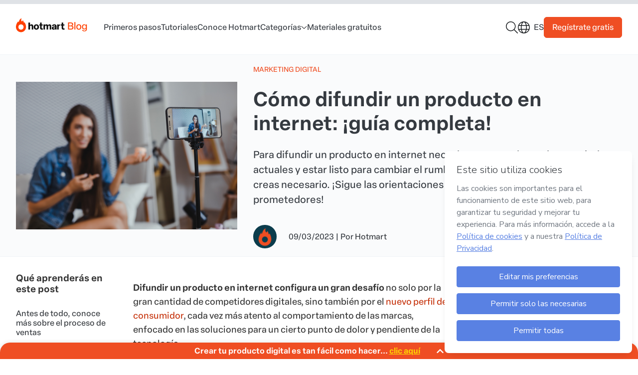

--- FILE ---
content_type: text/html; charset=utf-8
request_url: https://hotmart.com/es/blog/como-difundir-un-producto-en-internet-la-guia-completa
body_size: 49561
content:
<!doctype html>
<html data-n-head-ssr lang="es" data-n-head="%7B%22lang%22:%7B%22ssr%22:%22es%22%7D%7D">
  <head >
    <meta data-n-head="ssr" charset="utf-8" data-hid="charset"><meta data-n-head="ssr" data-hid="viewport" name="viewport" content="width=device-width, initial-scale=1"><meta data-n-head="ssr" data-hid="author" name="author" content="Hotmart"><meta data-n-head="ssr" data-hid="apple-mobile-web-app-capable" name="apple-mobile-web-app-capable" content="yes"><meta data-n-head="ssr" data-hid="apple-mobile-web-app-status-bar-style" name="apple-mobile-web-app-status-bar-style" content="black"><meta data-n-head="ssr" data-hid="apple-mobile-web-app-title" name="apple-mobile-web-app-title" content="Blog Hotmart"><meta data-n-head="ssr" data-hid="msapplication-TileColor" name="msapplication-TileColor" content="#ffffff"><meta data-n-head="ssr" data-hid="msapplication-config" name="msapplication-config" content="/static/app-hotmart-blog-headless/images/icons/browserconfig.xml"><meta data-n-head="ssr" data-hid="theme-color" name="theme-color" content="#ffffff"><meta data-n-head="ssr" data-hid="mobile-web-app-capable" name="mobile-web-app-capable" content="yes"><meta data-n-head="ssr" data-hid="url" name="url" content="https://hotmart.com/es/blog/como-difundir-un-producto-en-internet-la-guia-completa"><meta data-n-head="ssr" data-hid="description" name="description" content="Las páginas de ventas y las redes sociales son excelentes medios para difundir un producto en Internet. Descubre más sobre este tema leyendo nuestro post."><meta data-n-head="ssr" data-hid="image" name="image" content="https://hotmart.com/media/2023/03/blog-image-como-divulgar-um-produto-na-internet.webp"><meta data-n-head="ssr" data-hid="og:type" name="og:type" content="website"><meta data-n-head="ssr" data-hid="og:title" name="og:title" content="Aprende a difundir un producto en Internet y vende más"><meta data-n-head="ssr" data-hid="og:description" name="og:description" content="Las páginas de ventas y las redes sociales son excelentes medios para difundir un producto en Internet. Descubre más sobre este tema leyendo nuestro post."><meta data-n-head="ssr" data-hid="og:image" name="og:image" content="https://hotmart.com/media/2023/03/blog-image-como-divulgar-um-produto-na-internet.webp"><meta data-n-head="ssr" data-hid="og:site_name" name="og:site_name" content="Aprende a difundir un producto en Internet y vende más"><meta data-n-head="ssr" data-hid="og:locale" name="og:locale" content="es"><meta data-n-head="ssr" data-hid="og:url" name="og:url" content="https://hotmart.com/es/blog/como-difundir-un-producto-en-internet-la-guia-completa"><meta data-n-head="ssr" data-hid="twitter:card" name="twitter:card" content="summary"><meta data-n-head="ssr" data-hid="twitter:site" name="twitter:site" content="@hotmart"><meta data-n-head="ssr" data-hid="twitter:creator" name="twitter:creator" content="@hotmart"><meta data-n-head="ssr" data-hid="twitter:title" name="twitter:title" content=""><meta data-n-head="ssr" data-hid="twitter:description" name="twitter:description" content=""><meta data-n-head="ssr" data-hid="twitter:image" name="twitter:image" content="https://hotmart.com/media/2023/03/blog-image-como-divulgar-um-produto-na-internet.webp"><meta data-n-head="ssr" data-hid="twitter:url" name="twitter:url" content="https://hotmart.com/es/blog/como-difundir-un-producto-en-internet-la-guia-completa"><title>Aprende a difundir un producto en Internet y vende más</title><link data-n-head="ssr" rel="icon" type="image/png" sizes="32x32" href="/static/app-hotmart-blog-headless/images/icons/favicon-32x32.png"><link data-n-head="ssr" rel="icon" type="image/png" sizes="16x16" href="/static/app-hotmart-blog-headless/images/icons/favicon-16x16.png"><link data-n-head="ssr" rel="shortcut icon" href="/static/app-hotmart-blog-headless/images/icons/favicon.ico"><link data-n-head="ssr" rel="mask-icon" href="/static/app-hotmart-blog-headless/images/icons/safari-pinned-tab.svg" color="#f04e23"><link data-n-head="ssr" rel="preconnect" href="https://static.hotmart.com" crossorigin="true"><link data-n-head="ssr" rel="stylesheet" href="https://static.hotmart.com/fonts/v1/css/hotmart-sans.min.css"><link data-n-head="ssr" data-hid="shortcut-icon" rel="shortcut icon" href="/static/app-hotmart-blog-headless/images/icons/android-chrome-192x192.png"><link data-n-head="ssr" data-hid="apple-touch-icon" rel="apple-touch-icon" href="/static/app-hotmart-blog-headless/images/icons/android-chrome-512x512.png" sizes="512x512"><link data-n-head="ssr" rel="manifest" href="/static/app-hotmart-blog-headless/manifest.ff35eecc.json" data-hid="manifest"><link data-n-head="ssr" rel="canonical" href="https://hotmart.com/es/blog/como-difundir-un-producto-en-internet-la-guia-completa"><link data-n-head="ssr" rel="alternate" hreflang="pt-br" href="https://hotmart.com/pt-br/blog/vender-produtos-digitais"><link data-n-head="ssr" rel="alternate" hreflang="en" href="https://hotmart.com/en/blog/how-to-promote-a-product-online"><link data-n-head="ssr" rel="alternate" hreflang="fr" href="https://hotmart.com/fr/blog/comment-faire-la-promotion-dun-produit-digital"><link data-n-head="ssr" rel="alternate" hreflang="es" href="https://hotmart.com/es/blog/como-difundir-un-producto-en-internet-la-guia-completa"><link data-n-head="ssr" rel="alternate" hreflang="x-default" href="https://hotmart.com/pt-br/blog/vender-produtos-digitais"><link data-n-head="ssr" data-hid="shared-image" rel="preconnect" href="https://hotmart.com/media/2023/03/blog-image-como-divulgar-um-produto-na-internet.webp"><script data-n-head="ssr" data-hid="gtm-script">if(!window._gtm_init){window._gtm_init=1;(function(w,n,d,m,e,p){w[d]=(w[d]==1||n[d]=='yes'||n[d]==1||n[m]==1||(w[e]&&w[e][p]&&w[e][p]()))?1:0})(window,navigator,'doNotTrack','msDoNotTrack','external','msTrackingProtectionEnabled');(function(w,d,s,l,x,y){w[x]={};w._gtm_inject=function(i){if(w.doNotTrack||w[x][i])return;w[x][i]=1;w[l]=w[l]||[];w[l].push({'gtm.start':new Date().getTime(),event:'gtm.js'});var f=d.getElementsByTagName(s)[0],j=d.createElement(s);j.defer=true;j.src='https://www.googletagmanager.com/gtm.js?id='+i;f.parentNode.insertBefore(j,f);};w[y]('GTM-54SFP92')})(window,document,'script','dataLayer','_gtm_ids','_gtm_inject')}</script><link rel="stylesheet" href="/static/app-hotmart-blog-headless/css/a5467b1.css"><link rel="stylesheet" href="/static/app-hotmart-blog-headless/css/e5cb545.css"><link rel="stylesheet" href="/static/app-hotmart-blog-headless/css/f982f13.css">
  </head>
  <body >
    <noscript data-n-head="ssr" data-hid="gtm-noscript" data-pbody="true"><iframe src="https://www.googletagmanager.com/ns.html?id=GTM-54SFP92&" height="0" width="0" style="display:none;visibility:hidden" title="gtm"></iframe></noscript><div data-server-rendered="true" id="__nuxt"><!----><div id="__layout"><div class="body single-post"><div class="reading-bar__container" data-v-ed4b8726><div id="reading-bar" class="reading-bar__fill" data-v-ed4b8726></div></div> <div data-fetch-key="SinglePost:0" class="page page__post"><header class="header" data-v-63ac3196><!----> <div class="header__primary" data-v-63ac3196><div class="header__primary-container"><div class="header__menu-mobile"><a href="#" aria-label="Menu Mobile"><svg aria-hidden="true" focusable="false" data-prefix="far" data-icon="bars" role="img" xmlns="http://www.w3.org/2000/svg" viewBox="0 0 448 512" class="icon svg-inline--fa fa-bars fa-fw" data-v-fc2bf950 data-v-fc2bf950><path fill="currentColor" d="M0 88C0 74.7 10.7 64 24 64H424c13.3 0 24 10.7 24 24s-10.7 24-24 24H24C10.7 112 0 101.3 0 88zM0 248c0-13.3 10.7-24 24-24H424c13.3 0 24 10.7 24 24s-10.7 24-24 24H24c-13.3 0-24-10.7-24-24zM448 408c0 13.3-10.7 24-24 24H24c-13.3 0-24-10.7-24-24s10.7-24 24-24H424c13.3 0 24 10.7 24 24z" data-v-fc2bf950 data-v-fc2bf950></path></svg></a></div> <div class="header__logo"><a href="/es/blog" aria-label="Início" class="nuxt-link-active"><picture class="image image--transparent image--without-filter" data-v-049fe7e2><img src="/static/app-hotmart-blog-headless/images/hotmart-blog-new-logo.svg" alt="Logotipo do Blog Hotmart" width="169" height="29" data-v-049fe7e2></picture></a></div> <div class="header__menu"><nav class="header__menu-nav"><ul class="header__menu-items"><li class="header__menu-item"><a href="/es/blog/categorias/primeros-pasos" data-gtm-event="true" data-event="custom_event" data-custom-event-name="click_navbar" data-event-details="menu::category-slug" class="header__menu-link nuxt-link">
              Primeros pasos
            </a></li><li class="header__menu-item"><a href="/es/blog/categorias/tutoriales" data-gtm-event="true" data-event="custom_event" data-custom-event-name="click_navbar" data-event-details="menu::category-slug" class="header__menu-link nuxt-link">
              Tutoriales
            </a></li><li class="header__menu-item"><a href="https://hotmart.com/es" target="_blank" data-gtm-event="true" data-event="custom_event" data-custom-event-name="click_navbar" data-event-details="submenu::Conoce Hotmart" class="header__menu-link simple-anchor">
              Conoce Hotmart
            </a></li><li class="header__menu-item"><div class="dropdown" data-v-6d8a645e><div class="dropdown-label" data-v-6d8a645e><span class="dropdown-name" data-v-6d8a645e>Categorías</span> <i class="icon" data-v-fc2bf950 data-v-6d8a645e><svg width="12" height="7" viewBox="0 0 12 7" fill="none" xmlns="http://www.w3.org/2000/svg">
<path d="M11.3126 1.70823L6.34382 6.20823C6.15632 6.39573 5.87507 6.39573 5.68757 6.20823L0.656323 1.70823C0.437573 1.52073 0.437573 1.20823 0.625073 1.02073C0.812573 0.801983 1.12507 0.801983 1.31257 0.989483L6.00007 5.17698L10.6563 0.989483C10.8438 0.801983 11.1563 0.801983 11.3438 1.02073C11.5313 1.20823 11.5313 1.52073 11.3126 1.70823Z" fill="#191C1F"/>
</svg></i></div> <div class="dropdown-wrapper" data-v-6d8a645e><ul class="dropdown-items dropdown-category" data-v-6d8a645e><li class="dropdown-item" data-v-6d8a645e><a href="/es/blog/categorias/marketing-digital-es" data-gtm-event="true" data-event="custom_event" data-custom-event-name="click_navbar" data-event-details="category::Marketing Digital" data-v-6d8a645e>
          Marketing Digital
        </a></li><li class="dropdown-item" data-v-6d8a645e><a href="/es/blog/categorias/emprendimiento" data-gtm-event="true" data-event="custom_event" data-custom-event-name="click_navbar" data-event-details="category::Emprendimiento digital" data-v-6d8a645e>
          Emprendimiento digital
        </a></li><li class="dropdown-item" data-v-6d8a645e><a href="/es/blog/categorias/infoproductor" data-gtm-event="true" data-event="custom_event" data-custom-event-name="click_navbar" data-event-details="category::Productor de contenido" data-v-6d8a645e>
          Productor de contenido
        </a></li><li class="dropdown-item" data-v-6d8a645e><a href="/es/blog/categorias/afiliado-es" data-gtm-event="true" data-event="custom_event" data-custom-event-name="click_navbar" data-event-details="category::Afiliado" data-v-6d8a645e>
          Afiliado
        </a></li><li class="dropdown-item" data-v-6d8a645e><a href="/es/blog/categorias/carrera" data-gtm-event="true" data-event="custom_event" data-custom-event-name="click_navbar" data-event-details="category::Carrera online" data-v-6d8a645e>
          Carrera online
        </a></li><li class="dropdown-item" data-v-6d8a645e><a href="/es/blog/categorias/educacion" data-gtm-event="true" data-event="custom_event" data-custom-event-name="click_navbar" data-event-details="category::Capacitación para creadores" data-v-6d8a645e>
          Capacitación para creadores
        </a></li><li class="dropdown-item" data-v-6d8a645e><a href="/es/blog/categorias/soluciones" data-gtm-event="true" data-event="custom_event" data-custom-event-name="click_navbar" data-event-details="category::Soluciones de Hotmart" data-v-6d8a645e>
          Soluciones de Hotmart
        </a></li><li class="dropdown-item" data-v-6d8a645e><a href="/es/blog/categorias/produccion-de-videos" data-gtm-event="true" data-event="custom_event" data-custom-event-name="click_navbar" data-event-details="category::Producción de videos" data-v-6d8a645e>
          Producción de videos
        </a></li><li class="dropdown-item" data-v-6d8a645e><a href="/es/blog/categorias/primeros-pasos" data-gtm-event="true" data-event="custom_event" data-custom-event-name="click_navbar" data-event-details="category::Primeros pasos" data-v-6d8a645e>
          Primeros pasos
        </a></li><li class="dropdown-item" data-v-6d8a645e><a href="/es/blog/categorias/tutoriales" data-gtm-event="true" data-event="custom_event" data-custom-event-name="click_navbar" data-event-details="category::Tutoriales" data-v-6d8a645e>
          Tutoriales
        </a></li></ul></div></div></li><li class="header__menu-item"><a href="/es/blog/materiales" data-gtm-event="true" data-event="custom_event" data-custom-event-name="click_navbar" data-event-details="menu::page-materials" class="header__menu-link nuxt-link">
              Materiales gratuitos
            </a></li></ul></nav></div> <div class="header__ctas"><div class="dropdown dropdown--search" data-v-6d8a645e><div class="dropdown-label" data-v-6d8a645e><span class="dropdown-name" data-v-6d8a645e></span> <i class="icon" data-v-fc2bf950 data-v-6d8a645e><svg fill="none" height="24" viewBox="0 0 24 24" width="24" xmlns="http://www.w3.org/2000/svg"><path d="m23.7889 22.7344-6.6628-6.6094c1.5015-1.7344 2.346-3.9375 2.346-6.375 0-5.34375-4.4105-9.75-9.75949-9.75-5.39589 0-9.71261 4.40625-9.71261 9.75 0 5.3906 4.36364 9.75 9.71261 9.75 2.39299 0 4.59829-.8438 6.33429-2.3438l6.6159 6.6563c.1876.1406.3753.1875.6099.1875.1877 0 .3754-.0469.5162-.1875.2815-.2813.2815-.7969 0-1.0781zm-14.02937-4.7344c-4.59824 0-8.25806-3.7031-8.25806-8.25 0-4.54688 3.65982-8.25 8.25806-8.25 4.55137 0 8.25807 3.70312 8.25807 8.25 0 4.5938-3.7067 8.25-8.25807 8.25z" fill="#191c1f"/></svg></i></div> <div class="dropdown-wrapper" data-v-6d8a645e><ul class="dropdown-items--search" data-v-6d8a645e><div class="new-search-form"><form class="new-search-form__form"><input type="text" name="search" placeholder="¿Qué estás buscando?" aria-label="Campo de búsqueda"></form> <a href="javascript:void(0)" class="button button--secondary" data-v-54eed49b><!----><span class="button__label" data-v-54eed49b>
    Buscar
  </span><!----></a></div></ul></div></div> <div class="new-language-switch new-language-switch--compact" data-v-5efe5b5d><div class="new-language-switch__locale--compact" data-v-5efe5b5d><i class="icon" data-v-fc2bf950 data-v-5efe5b5d><svg width="24" height="24" viewBox="0 0 24 24" fill="none" xmlns="http://www.w3.org/2000/svg">
<path d="M12 0C18.6094 0 24 5.39062 24 12C24 18.6562 18.6094 24 12 24C5.34375 24 0 18.6562 0 12C0 5.39062 5.34375 0 12 0ZM12 22.5C12.75 22.5 13.875 21.8438 14.8594 19.8281C15.3281 18.8906 15.75 17.7656 15.9844 16.5H7.96875C8.20312 17.7656 8.625 18.8906 9.09375 19.8281C10.0781 21.8438 11.2031 22.5 12 22.5ZM7.6875 15H16.2656C16.4062 14.0625 16.5 13.0781 16.5 12C16.5 10.9688 16.4062 9.98438 16.2656 9H7.6875C7.54688 9.98438 7.5 10.9688 7.5 12C7.5 13.0781 7.54688 14.0625 7.6875 15ZM15.9844 7.5C15.75 6.23438 15.3281 5.15625 14.8594 4.21875C13.875 2.20312 12.75 1.5 12 1.5C11.2031 1.5 10.0781 2.20312 9.09375 4.21875C8.625 5.15625 8.20312 6.23438 7.96875 7.5H15.9844ZM17.7656 9C17.9062 9.98438 18 10.9688 18 12C18 13.0781 17.9062 14.0625 17.7656 15H22.0312C22.3125 14.0625 22.5 13.0781 22.5 12C22.5 10.9688 22.3125 9.98438 22.0312 9H17.7656ZM15.3281 2.0625C16.3125 3.375 17.1094 5.29688 17.5312 7.5H21.4688C20.25 4.96875 18.0469 3 15.3281 2.0625ZM8.625 2.0625C5.90625 3 3.70312 4.96875 2.48438 7.5H6.42188C6.84375 5.29688 7.64062 3.375 8.625 2.0625ZM1.5 12C1.5 13.0781 1.64062 14.0625 1.92188 15H6.1875C6.04688 14.0625 6 13.0781 6 12C6 10.9688 6.04688 9.98438 6.1875 9H1.92188C1.64062 9.98438 1.5 10.9688 1.5 12ZM21.4688 16.5H17.5312C17.1094 18.75 16.3125 20.625 15.3281 21.9844C18.0469 21.0469 20.25 19.0781 21.4688 16.5ZM6.42188 16.5H2.48438C3.70312 19.0781 5.90625 21.0469 8.625 21.9844C7.64062 20.625 6.84375 18.75 6.42188 16.5Z" fill="#191C1F"/>
</svg></i> <span class="new-language-switch__locale-name--compact" data-v-5efe5b5d>es</span></div> <ul class="new-language-switch__locale-items new-language-switch__locale-items--compact" data-v-5efe5b5d><li class="new-language-switch__locale-item new-language-switch__locale-item--compact new-language-switch__current-locale" data-v-5efe5b5d><a href="/es/blog/como-difundir-un-producto-en-internet-la-guia-completa" rel="alternate" data-route="article-slug" data-gtm-event="true" data-event="custom_event" data-custom-event-name="click_navbar" data-event-details="Language::Español" data-v-5efe5b5d>
          Español
        </a></li></ul> <!----></div> <a href="https://sso.hotmart.com/signup?service=https://app.hotmart.com/" target="_blank" data-gtm-event="true" data-event="custom_event" data-custom-event-name="click_signup_link" data-event-details="Navbar" class="header__button button button--primary" data-v-54eed49b><!----><span class="button__label" data-v-54eed49b>
        Regístrate gratis
      </span><!----></a></div></div></div> <div class="sidebar" data-v-70b1100c data-v-63ac3196><div class="sidebar__container" style="display:none;" data-v-70b1100c data-v-70b1100c><div class="sidebar__area-1" data-v-70b1100c><div class="sidebar__navigation" data-v-70b1100c><nav data-v-70b1100c><ul data-v-70b1100c><li class="header__menu-item" data-v-70b1100c><a href="/es/blog/categorias/primeros-pasos" class="header__menu-link nuxt-link" data-v-70b1100c>
                  Primeros pasos
                </a></li><li class="header__menu-item" data-v-70b1100c><a href="/es/blog/categorias/tutoriales" class="header__menu-link nuxt-link" data-v-70b1100c>
                  Tutoriales
                </a></li><li class="header__menu-item" data-v-70b1100c><a target="_blank" href="javascript:void(0)" class="header__menu-link simple-anchor" data-v-70b1100c>
                  Conoce Hotmart
                </a></li><li class="header__menu-item" data-v-70b1100c><div class="dropdown" data-v-6d8a645e data-v-70b1100c><div class="dropdown-label" data-v-6d8a645e><span class="dropdown-name" data-v-6d8a645e>Categorías</span> <i class="icon" data-v-fc2bf950 data-v-6d8a645e><svg width="12" height="7" viewBox="0 0 12 7" fill="none" xmlns="http://www.w3.org/2000/svg">
<path d="M11.3126 1.70823L6.34382 6.20823C6.15632 6.39573 5.87507 6.39573 5.68757 6.20823L0.656323 1.70823C0.437573 1.52073 0.437573 1.20823 0.625073 1.02073C0.812573 0.801983 1.12507 0.801983 1.31257 0.989483L6.00007 5.17698L10.6563 0.989483C10.8438 0.801983 11.1563 0.801983 11.3438 1.02073C11.5313 1.20823 11.5313 1.52073 11.3126 1.70823Z" fill="#191C1F"/>
</svg></i></div> <div class="dropdown-wrapper" data-v-6d8a645e><ul class="dropdown-items dropdown-category" data-v-6d8a645e><li class="dropdown-item" data-v-6d8a645e><a href="/es/blog/categorias/marketing-digital-es" data-gtm-event="true" data-event="custom_event" data-custom-event-name="click_navbar" data-event-details="category::Marketing Digital" data-v-6d8a645e>
          Marketing Digital
        </a></li><li class="dropdown-item" data-v-6d8a645e><a href="/es/blog/categorias/emprendimiento" data-gtm-event="true" data-event="custom_event" data-custom-event-name="click_navbar" data-event-details="category::Emprendimiento digital" data-v-6d8a645e>
          Emprendimiento digital
        </a></li><li class="dropdown-item" data-v-6d8a645e><a href="/es/blog/categorias/infoproductor" data-gtm-event="true" data-event="custom_event" data-custom-event-name="click_navbar" data-event-details="category::Productor de contenido" data-v-6d8a645e>
          Productor de contenido
        </a></li><li class="dropdown-item" data-v-6d8a645e><a href="/es/blog/categorias/afiliado-es" data-gtm-event="true" data-event="custom_event" data-custom-event-name="click_navbar" data-event-details="category::Afiliado" data-v-6d8a645e>
          Afiliado
        </a></li><li class="dropdown-item" data-v-6d8a645e><a href="/es/blog/categorias/carrera" data-gtm-event="true" data-event="custom_event" data-custom-event-name="click_navbar" data-event-details="category::Carrera online" data-v-6d8a645e>
          Carrera online
        </a></li><li class="dropdown-item" data-v-6d8a645e><a href="/es/blog/categorias/educacion" data-gtm-event="true" data-event="custom_event" data-custom-event-name="click_navbar" data-event-details="category::Capacitación para creadores" data-v-6d8a645e>
          Capacitación para creadores
        </a></li><li class="dropdown-item" data-v-6d8a645e><a href="/es/blog/categorias/soluciones" data-gtm-event="true" data-event="custom_event" data-custom-event-name="click_navbar" data-event-details="category::Soluciones de Hotmart" data-v-6d8a645e>
          Soluciones de Hotmart
        </a></li><li class="dropdown-item" data-v-6d8a645e><a href="/es/blog/categorias/produccion-de-videos" data-gtm-event="true" data-event="custom_event" data-custom-event-name="click_navbar" data-event-details="category::Producción de videos" data-v-6d8a645e>
          Producción de videos
        </a></li><li class="dropdown-item" data-v-6d8a645e><a href="/es/blog/categorias/primeros-pasos" data-gtm-event="true" data-event="custom_event" data-custom-event-name="click_navbar" data-event-details="category::Primeros pasos" data-v-6d8a645e>
          Primeros pasos
        </a></li><li class="dropdown-item" data-v-6d8a645e><a href="/es/blog/categorias/tutoriales" data-gtm-event="true" data-event="custom_event" data-custom-event-name="click_navbar" data-event-details="category::Tutoriales" data-v-6d8a645e>
          Tutoriales
        </a></li></ul></div></div></li><li class="header__menu-item" data-v-70b1100c><a href="/es/blog/materiales" class="header__menu-link nuxt-link" data-v-70b1100c>
                  Materiales gratuitos
                </a></li></ul></nav></div> <div class="sidebar__toggle-sidebar" data-v-70b1100c><a href="#" data-v-70b1100c><svg aria-hidden="true" focusable="false" data-prefix="fal" data-icon="xmark" role="img" xmlns="http://www.w3.org/2000/svg" viewBox="0 0 384 512" class="icon svg-inline--fa fa-xmark fa-fw" data-v-fc2bf950 data-v-fc2bf950 data-v-70b1100c><path fill="currentColor" d="M324.5 411.1c6.2 6.2 16.4 6.2 22.6 0s6.2-16.4 0-22.6L214.6 256 347.1 123.5c6.2-6.2 6.2-16.4 0-22.6s-16.4-6.2-22.6 0L192 233.4 59.5 100.9c-6.2-6.2-16.4-6.2-22.6 0s-6.2 16.4 0 22.6L169.4 256 36.9 388.5c-6.2 6.2-6.2 16.4 0 22.6s16.4 6.2 22.6 0L192 278.6 324.5 411.1z" data-v-fc2bf950 data-v-fc2bf950></path></svg></a></div></div> <div class="sidebar__area-2" data-v-70b1100c><a href="https://sso.hotmart.com/signup?service=https://app.hotmart.com/" target="_blank" class="sidebar__area-2__button button button--primary" data-v-54eed49b data-v-70b1100c><!----><span class="button__label" data-v-54eed49b>
          Regístrate gratis
        </span><!----></a></div></div> <div class="sidebar__overlay" style="display:none;" data-v-70b1100c data-v-70b1100c></div></div></header> <div class="template template__single"><main class="post"><article class="post__grid"><div class="post__header post-header" data-v-dc7eb80c><div class="container container--desktop-m" data-v-b1894a5e data-v-dc7eb80c><div class="post-header__container grid grid-1-3-columns column-gap" data-v-7d999b0a data-v-dc7eb80c><div class="post-header__image" data-v-7d999b0a data-v-dc7eb80c><picture class="post-header__image aspect-ratio--3:2 image image--without-filter" data-v-049fe7e2 data-v-dc7eb80c><img src="/static/app-hotmart-blog-headless/images/blank.gif" data-src="https://hotmart.com/media/2023/03/blog-image-como-divulgar-um-produto-na-internet.webp" alt="difundir un producto en internet" class="lazyload" data-v-049fe7e2></picture></div> <div data-v-7d999b0a data-v-dc7eb80c><p class="post-header__category" data-v-7d999b0a data-v-dc7eb80c><a href="/es/blog/categorias/marketing-digital-es" class="link link--primary" data-v-2e82a741 data-v-dc7eb80c><!----> <span class="link__wrapper" data-v-2e82a741><span class="link__label" data-v-2e82a741>
            Marketing Digital
          </span></span> <!----></a></p> <h1 class="title" data-v-d866fdee data-v-dc7eb80c>
          Cómo difundir un producto en internet: ¡guía completa!
        </h1> <p class="post-header__excerpt" data-v-7d999b0a data-v-dc7eb80c>
          Para difundir un producto en internet necesitas conocer las mejores prácticas actuales y estar listo para cambiar el rumbo de la estrategia tan pronto como creas necesario. ¡Sigue las orientaciones para alcanzar resultados en ventas prometedores!
        </p> <div class="post-header__complementary" data-v-7d999b0a data-v-dc7eb80c><picture class="post-header__author-thumb aspect-ratio--1:1 image image--transparent image--without-filter" data-v-049fe7e2 data-v-dc7eb80c><img src="/static/app-hotmart-blog-headless/images/blank.gif" data-src="https://hotmart.com/blog/2018/05/hotmart.png" alt="Hotmart " class="lazyload" data-v-049fe7e2></picture> <p class="author-sidebar__date" data-v-7d999b0a data-v-dc7eb80c><span data-v-7d999b0a data-v-dc7eb80c>09/03/2023</span> |
            <span class="author-sidebar__author" data-v-7d999b0a data-v-dc7eb80c>
              Por

              <a href="https://hotmart.com/es/blog/autores/hotmart-responde" rel="author" class="link link--primary" data-v-2e82a741 data-v-dc7eb80c><!----> <span class="link__wrapper" data-v-2e82a741><span class="link__label" data-v-2e82a741>
                Hotmart 
              </span></span> <!----></a></span></p></div></div></div></div></div> <div class="post__content post-content" data-v-9b51180e><div class="container container--desktop-m" data-v-b1894a5e data-v-9b51180e><div class="grid grid-3-columns  grid-content" data-v-7d999b0a data-v-9b51180e><div class="content__index" data-v-7d999b0a data-v-9b51180e><div class="list" data-v-7d999b0a data-v-9b51180e><h3 data-v-7d999b0a data-v-9b51180e>Qué aprenderás en este post</h3> <div data-v-7d999b0a data-v-9b51180e><div id="hot-post-index"><div class="hot-post-index-header"><span class="hot-post-index-header-text">Índice</span></div><div class="hot-post-index-content no-list">
<a href="#t1">Antes de todo, conoce más sobre el proceso de ventas</a>
<a href="#t2">Página de ventas</a>
<a href="#t3">Redes sociales</a>
<a href="#t4">Materiales ricos</a>
<a href="#t5">Email marketing</a>
<a href="#t6">Blog y sitio web</a>
<a href="#t7">Publicidad pagada</a>
<a href="#t8">¡Buenas ventas!</a>
</div><img decoding="async" id="hot-post-index-floater" class="hot-no-fancybox" alt="Volver al Índice" src="https://api-blog.hotmart.com/wp-content/themes/hotmart-blog-headless/assets/images/single_indexmenu_button.svg" title="Volver al Índice"></div></div></div></div> <div class="content__body" data-v-7d999b0a data-v-9b51180e><!----> <div data-v-7d999b0a data-v-9b51180e><p><strong>Difundir un producto en internet configura un gran desafío</strong> no solo por la gran cantidad de competidores digitales, sino también por el <a href="https://hotmart.com/es/blog/nativos-digitales" target="_blank" rel="noopener noreferrer">nuevo perfil de consumidor</a>, cada vez más atento al comportamiento de las marcas, enfocado en las soluciones para un cierto punto de dolor y pendiente de la tecnología.</p>
<p>De hecho, una buena parte de las personas cree que, para hacer muchas <a href="https://hotmart.com/es/blog/publicidad-digital" target="_blank" rel="noopener noreferrer">ventas en línea</a> basta con presentar un buen producto con características valiosas y beneficios fabulosos. Es importante echar por tierra este mito, una vez que el potencial atractivo y la rentabilidad de un producto<strong> también dependen en gran medida de la forma cómo lo divulgamos y anunciamos en internet</strong>.</p>
<p>¿Estás empezando ahora o aún no conoces todas las posibilidades de las que dispones para difundir productos digitales?</p>
<p>Entonces,<strong> ¡este artículo es para ti!</strong></p>
<p>A continuación, te brindamos mucha información relevante sobre el tema en los siguientes apartados:</p>

<a class="responsive-banner default-banner" href="https://hotmart.com/es/soluciones?itm_medium=internal&amp;itm_source=blog-hotmart&amp;itm_campaign=es_signup_su_banner_post-banner" name="Link materiais Ricos" rel="noopener" target="_blank"><picture><source media="(max-width: 768px)" srcset="https://hotmart.com/media/2022/11/Banner-Miolo-Mobile_SigNup_Produtor-Interessado_488X175_ES.jpg" alt="Banner versão mobile"><img decoding="async" class="lazyload" loading="lazy" alt="Banner versão desktop" src="https://hotmart.com/media/2022/11/Banner-Miolo-Desktop_SigNup_Produtor-Interessado_670X262_ES.jpg" /></picture></a>
<h2><a id="t1"></a>Antes de todo, conoce más sobre el proceso de ventas</h2>
<p>De acuerdo con una <a href="https://es.statista.com/estadisticas/1242096/facturacion-del-comercio-electronico-mundial/" target="_blank" rel="noopener noreferrer">investigación de Statista</a>, se espera que el mercado de <em>ecommerce</em> global <strong>alcance la marca de USD 7 miles de millones en 2025.</strong> Esta cifra refleja la importancia del comercio electrónico para la economía del planeta e indica que, si las organizaciones quieren acelerar y mejorar sus <a href="https://hotmart.com/es/blog/ventas-por-internet" target="_blank" rel="noopener noreferrer">ingresos por ventas</a>, necesitan adecuarse ya sea estructurando una tienda online o potenciando la calidad de su ecommerce y de su proceso de ventas digital.</p>
<p>Definimos al proceso de ventas como el <strong>conjunto de acciones necesarias para captar la atención, atraer, convertir y fidelizar a los consumidores</strong>. Gracias al análisis de los pasos y de los resultados, las compañías pueden detectar oportunidades futuras y aspectos que, por lo pronto, puedan generar problemas e inconsistencias a lo largo del proceso.</p>
<p>Básicamente, el proceso de ventas tanto en <a href="https://hotmart.com/es/blog/vender-por-internet" target="_blank" rel="noopener noreferrer">Internet</a> como en tiendas físicas, acapara 3 etapas:</p>
<ul>
<li><strong>Preventa: </strong>proceso de planificación para la venta que deseas hacer.</li>
<li><strong>Venta: </strong>etapa de análisis de los canales de comunicación que utilizarás para comunicarte con tu cliente, ofrecer tu producto, formas de pago y entrega del producto.</li>
<li><strong>Posventa: </strong>implica la entrega del producto, soporte, atención y fidelización del cliente.</li>
</ul>
<p>A lo largo de las fases, los expertos en ventas deben desarrollar estrategias para afrontar los desafíos y hacer que el consumidor avance en su jornada de compra de manera <strong>segura, confiable y agradable</strong>.</p>
<p>Frente al potencial prometedor del comercio en línea, es indispensable que las organizaciones dominen las principales tendencias en ecommerce para el 2023 como:</p>
<ul>
<li><strong>Personalización</strong> adaptando las sugerencias en términos de productos acordes con los resultados de búsqueda de cada cliente dentro de la tienda.</li>
<li><strong>Utilización de los marketplaces </strong>como herramientas indispensables para fortalecer las ventas y estrechar la relación con los clientes.</li>
<li>Ventas a través de dispositivos móviles —un <a href="https://www.comscore.com/Insights/Press-Releases/2023/1/Internet-Records-Historic-1-USD-Trillion-Consumer-Milestone" target="_blank" rel="noopener noreferrer">estudio de Comscore</a> señala que las compras mediante estos aparatos crecerán un 21% este año.</li>
<li>Adopción de <strong>nuevos modelos logísticos</strong> como <strong>drop off</strong> (remitente lleva la mercancía a un punto dónde el cliente pueda retirarla) y <strong>pickup </strong>(retirar en la tienda un producto comprado online).</li>
<li>Uso de <strong>diversos canales y estrategias digitales</strong> para promover la marca y los productos que comercializa.</li>
</ul>
<p>Basándonos en la lista, concluimos que difundir un producto en Internet es una tendencia emergente y, como tal, debemos investigar y conocer las formas más efectivas de ponerla en marcha.</p>
<p>Ahora que cuentas con datos e información relevante sobre la situación de las ventas en línea, descubrirás cuáles son las medidas más eficientes para difundir un producto en Internet y alcanzar resultados fantásticos en términos económicos.</p>
<h2><a id="t2"></a>Página de ventas</h2>
<p>A menudo, la <a href="https://hotmart.com/es/blog/guia-pagina-de-producto-hotmart" target="_blank" rel="noopener noreferrer">página de ventas</a> es el primer contacto del lead con tu <a href="https://hotmart.com/es/blog/como-promocionar-un-producto" target="_blank" rel="noopener noreferrer">producto</a>. Por eso, debes asegurar que <strong>la experiencia del usuario sea la mejor posible</strong>.</p>
<p>A continuación, te contamos la mejor forma de obtener resultados fabulosos:</p>
<h3><strong>1. Proporciona informaciones precisas</strong></h3>
<p>Una buena página de ventas responde a todas las preguntas y objeciones de tu cliente principalmente para alcanzar su principal objetivo:<strong> encantar al prospecto de manera que se convierta en cliente.</strong></p>
<p>En el caso de los <a href="https://hotmart.com/es/blog/como-vender-cursos-online" target="_blank" rel="noopener noreferrer">cursos online</a>, por ejemplo,<strong> el usuario solo se sentirá seguro para realizar la compra si conoce todos sus beneficios.</strong></p>
<p>Para ello, la descripción de la página de ventas debe contener no solo el tema que abordarás, sino que también:</p>
<ul>
<li>Cantidad de módulos y los asuntos que engloba en cada uno.</li>
<li>Lecturas o materiales complementarios que el comprador tendrá acceso.</li>
<li>Información sobre recursos interactivos como pruebas, charla con profesores, entre otras informaciones.</li>
<li>Formas y condiciones de pago.</li>
</ul>
<h3><strong>2. Entiende a tu audiencia</strong></h3>
<p>Es fundamental conocer a detalle el público objetivo y desarrollar una o más buyer personas.</p>
<p>La <a href="https://hotmart.com/es/blog/tutorial-para-crear-un-avatar-destinado-tu-negocio" target="_blank" rel="noopener noreferrer">buyer persona</a> es una <strong>representación semificticia de tu cliente ideal</strong>, creada a partir de un análisis minucioso de tu negocio y de los estudios de mercado.</p>
<p>En la práctica, tu misión es crear textos para las páginas de ventas que despierten la empatía de los lectores y, por consiguiente, generen su interés a tal punto que opten por comprar el producto.</p>
<p>Así pues, la recomendación más acertada para crear una página de ventas que convierte es estudiar a la audiencia identificando cuáles son los problemas que enfrenta y cómo puedes ayudarla a solucionar su punto de dolor.</p>
<h3><strong>3. Recurre a las técnicas de Copywriting</strong></h3>
<p><a href="https://hotmart.com/es/blog/copywriter" target="_blank" rel="noopener noreferrer">Copywriting</a><a href="https://hotmart.com/es/blog/que-es-copywriter" target="_blank" rel="noopener noreferrer"> </a>es el arte de convencer a tu lead a realizar alguna acción dentro de tu sitio, como por ejemplo, <strong>adquirir el producto que estás anunciando</strong>.</p>
<p>Un buen copy convence a las personas a considerar tu oferta a través de la utilización de una serie de disparadores. O sea, el copy de primer nivel es capaz de despertar la curiosidad, reportar algo, romper patrones, polemizar, mostrar un problema o crear una solución. ¡Todo esto con la intención de generar ventas y aumentar los ingresos del negocio!</p>
<h3><strong>4. Elige imágenes atractivas</strong></h3>
<p>La identidad visual es determinante para el rendimiento de tu página de ventas, ya sea para difundir tus productos o para trabajar como afiliado.</p>
<p><strong>VIDEO: Las mejores estrategias para vender como afiliado en Hotmart 💸</strong></p>
<p><div class="video-responsive-wrapper"><div class="video-responsive"><iframe class="lazyload" title="YouTube video player" data-src="https://www.youtube.com/embed/Tk0nmCGG6eM" width="560" height="315" frameborder="0" allowfullscreen="allowfullscreen"></iframe></div></div></p>
<p>Ten en cuenta que, la elección de las imágenes no solo se basa en criterios estéticos, sino que también en el componente funcional. Es decir, que <strong>la imagen sea capaz de transmitir el mensaje principal de tu anuncio o página,</strong> como si fuera un complemento de tu texto.</p>
<p>En el caso del mercado de productos digitales también es importante que la imagen materialice el producto para el usuario. Por ejemplo, si el producto que estás vendiendo es un curso online, usa la imagen de alguien leyendo en su tableta para reforzar la idea.</p>
<p>De esa manera añades valor al producto porque la persona entiende que puede accederlo a cualquier momento, dondequiera que se encuentre.</p>
<p><strong>5. Invita al lead para entrar en acción</strong></p>
<p>La<a href="https://hotmart.com/es/blog/que-es-cta-llamada-a-la-accion" target="_blank" rel="noopener noreferrer"> </a><a href="https://hotmart.com/es/blog/que-es-cta-llamada-a-la-accion" target="_blank" rel="noopener noreferrer">llamada a la acción</a> (Call To Action o CTA) es el nombre que damos a la <strong>acción principal de la página</strong>.</p>
<p>Variable según los objetivos, en el caso de materiales ricos, una buena parte de las CTAs consisten en <strong>invitar a la audiencia a suscribirse para recibir ofertas</strong> de contenido por correo electrónico. Mientras que en otros productos, el<strong> botón de llamada a la acción deriva hacia la página de checkout</strong>, lugar donde el lead puede finalizar la compra.</p>
<p>Independientemente de tu objetivo, la clave para tener una CTA exitosa es que sea concisa e informe claramente la acción que esperas del visitante.</p>
<h3><strong>6. Define la política de ventas</strong></h3>
<p>Es imperativo que tu página de ventas inspire confianza y seguridad. Para lograr este efecto, nada más útil y relevante que añadir la siguiente información:</p>
<h4><strong>Política de Privacidad y Condiciones de Uso</strong></h4>
<p>Es un documento que explica cómo se utilizarán los datos recabados de tu dirección.</p>
<h4><strong>Disclaimer</strong></h4>
<p>Es un término de descargo de responsabilidad que tiene por objeto aclarar que los resultados prometidos por el productor pueden estar influenciados por varios factores.</p>
<h4><strong>Contacto</strong></h4>
<p>Canal directo entre el comprador y el productor en caso de dudas sobre el producto.</p>
<h2><a id="t3"></a>Redes sociales</h2>
<p>Según un estudio de <a href="https://datareportal.com/reports/digital-2023-global-overview-report" target="_blank" rel="noopener noreferrer">DataReportal</a>, en lo que va de 2023, <strong>las redes sociales cuentan con 4 760 millones de usuarios</strong>, esto refleja un aumento del 3% en comparación con 2022. Y, de acuerdo con un <a href="https://wearesocial.com/sg/blog/2021/04/60-percent-of-the-worlds-population-is-now-online-2/" target="_blank" rel="noopener noreferrer">reporte de We Are Social</a>, <strong>el 45% de los usuarios de Internet recurre a las redes sociales</strong> para obtener información sobre productos y servicios.</p>
<p>Por lo tanto, vemos que las redes sociales presentan un rol crucial en la difusión de los productos y las marcas en Internet. Podemos fortalecer esta idea al considerar una <a href="https://www.hubspot.es/estado-del-marketing?hubs_post=blog.hubspot.es%2Fmarketing%2Festadisticas-redes-sociales&amp;hubs_post-cta=HubSpot&amp;_ga=2.21935163.1032821621.1677592312-298403431.1677592311&amp;_gl=1*1psptar*_ga*Mjk4NDAzNDMxLjE2Nzc1OTIzMTE.*_ga_PGS0GR6KHN*MTY3NzU5MjMxMS4xLjEuMTY3NzU5MzAwOC4wLjAuMA.." target="_blank" rel="noopener noreferrer">investigación de Hubspot</a> cuyos resultados indican que <strong>el 80% de las organizaciones incorpora estos canales a sus estrategias de marketing </strong>y que, actualmente,<strong> 8 de 10 compañías invierten en campañas en las redes sociales y un 39% pretende invertir</strong>.</p>
<p>A pesar de la variedad de las redes sociales existentes, no todas van a encajar con tu producto. Así que, debes decidir cuáles son las más apropiadas para tu estrategia, a través de un estudio cuidadoso de tu negocio y de tu buyer persona.</p>
<h3><strong>LinkedIn</strong></h3>
<p>Con una comunidad con más de 900 millones de miembros <a href="https://news.linkedin.com/about-us#Statistics" target="_blank" rel="noopener noreferrer">según la propia red social,</a> LinkedIn se ha vuelto un canal valioso en materia de ventas, en especial, para las organizaciones B2B.</p>
<p>Gracias a <strong>LinkedIn para negocios y la función Sales Navigator</strong>, las compañías pueden potenciar la captación de clientes potenciales y cerrar más ventas, dado que se puede vincular el sitio web con el perfil corporativo en la red social.</p>
<p>De acuerdo con un <a href="https://blog.hubspot.es/marketing/como-usar-linkedin-para-vender" target="_blank" rel="noopener noreferrer">estudio de Hubspot</a>,<strong> el 80% de los prospectos de un negocio derivados de las redes sociales provienen de LinkedIn</strong> <strong>y</strong> <strong>el 53% de las organizaciones han conquistado uno o más clientes</strong> mediante esta red social. Datos relevantes, ¿no te parece?</p>
<p>Vale la pena recalcar que la red social no solo contribuye con los buenos resultados de los negocios B2B, sino que también proporciona una gran experiencia para las organizaciones B2C, una vez que fortalece la imagen de la organización ante su público. Por ende, tiende a ser decisiva en términos de consciencia de marca y de fomento al consumo.</p>
<p>Observa que sobran razones para investigar si tu audiencia usa esa red social. Si es así, no te pierdas la oportunidad de difundir un producto en Internet usando LinkedIn.</p>
<h3><strong>Twitter</strong></h3>
<p>Acorde con <a href="https://www.hootsuite.com/resources/digital-trends-q4-update" target="_blank" rel="noopener noreferrer">datos de Hootsuite en 2022</a>,<strong> más del 15% de los usuarios de Internet en el rango etario entre 16 y 64 años utiliza Twitter para obtener información sobre las marcas</strong>, un 9% del tráfico web deriva de esta red y Twitter Ads alcanza 544 millones de usuarios alrededor del globo.</p>
<p>Fíjate que son datos relevantes que fundamentan la inclusión de Twitter a la estrategia de red social de los negocios. Sin embargo, antes de estructurar un perfil y hacer las primeras publicaciones, es imprescindible que evalúes si el público objetivo de tu negocio utiliza esta red social.</p>
<p>Recuerda, no basta con analizar estadísticas y verificar el potencial de alcance y de éxito de una red social, es fundamental entender si, de hecho, es útil y cumple con los objetivos de la compañía.</p>
<h3><strong>Instagram</strong></h3>
<p>Con más de <a href="https://www.hootsuite.com/resources/digital-trends-q4-update" target="_blank" rel="noopener noreferrer">mil millones de usuarios activos al mes</a>, Instagram se ha consolidado como una red aliada de los negocios modernos.</p>
<p>Los videos cortos, historias, fotos e imágenes carrusel son excelentes formatos para hablar acerca de tu nicho de mercado y educar a la audiencia en <a href="https://hotmart.com/es/blog/como-vender-en-instagram" target="_blank" rel="noopener noreferrer">Instagram</a> sobre la mejor forma de usar tu producto o servicio. Pero, al fin y al cabo, ¿por qué vale la pena aportar en esta red social?</p>
<p>Según los <a href="https://business.instagram.com/" target="_blank" rel="noopener noreferrer"><strong>datos disponibles en la página de Instagram</strong></a> para negocios, <strong>el 90% de los usuarios sigue a perfiles de empresas</strong> y, aproximadamente, el 50% de las personas se interesa por productos y marcas que conoce a través de los anuncios patrocinados.</p>
<p>Así pues, queda clara la importancia de esta red social para la estructuración de una potente estrategia de redes sociales, ¿verdad?</p>
<p>En lo concerniente a la promocioón, es muy fácil difundir un producto en Instagram. Basta con crear una campaña en <a href="https://business.instagram.com/ad-solutions/video-strategy" target="_blank" rel="noopener noreferrer">Instagram Ads</a>, la herramienta de anuncios para la plataforma estableciendo las bases de segmentación, el monto que deseas invertir y el período de duración del anuncio.</p>
<h3><strong>Facebook</strong></h3>
<p>Nuevamente, tomamos el estudio de Hootsuite para brindarte datos relevantes. Según esta investigación, <a href="https://hotmart.com/es/blog/como-vender-en-facebook" target="_blank" rel="noopener noreferrer">Facebook</a> cuenta con<strong> 2900 millones de usuarios activos mensualmente</strong>.</p>
<p>Cuando se utiliza de la manera correcta, esa red social puede atraer a miles de clientes potenciales con miras a conocer tu producto,<strong> tanto orgánicamente como a través de anuncios pagados</strong>.</p>
<p>Para atraer al usuario de manera orgánica, tienes que aportar al lead contenidos de calidad antes de presentar tu producto. Para conquistar clientes, considera que los mensajes de la página deben dividirse en<strong> contenidos relevantes para nutrir al prospecto (80%) y anuncios sobre las soluciones que comercializas (20%)</strong>.</p>
<p>Otra estrategia que puede ayudar a convertirte en una<a href="https://hotmart.com/es/blog/como-convertirse-en-una-autoridad-en-internet-desde-cero" target="_blank" rel="noopener noreferrer"> </a><a href="https://hotmart.com/es/blog/como-crear-autoridad-online" target="_blank" rel="noopener noreferrer">autoridad</a> en tu nicho es participar en debates de grupos en Facebook para entender cuáles son las cuestiones clave de tu público.</p>
<p>Los grupos y las comunidades reúnen a personas con intereses comunes, siendo excelentes canales para difundir sus productos digitales a un público segmentado.</p>
<p>En lo referente a las acciones pagadas, podemos difundir nuestro producto rápidamente contando con el apoyo de <a href="https://www.facebook.com/business/ads" target="_blank" rel="noopener noreferrer">Facebook Ads</a>, la herramienta de producción y publicación de anuncios en la plataforma.</p>
<p>Además de las redes señaladas en el apartado, es importante recalcar que las aplicaciones de mensajería instantánea como WhatsApp son cada vez más útiles para difundir un producto en Internet.</p>
<p><strong>VIDEO: Cómo usar Whatsapp para vender más 🤳🏻</strong></p>
<p><div class="video-responsive-wrapper"><div class="video-responsive"><iframe class="lazyload" title="YouTube video player" data-src="https://www.youtube.com/embed/LoKHnC6UgZ0" width="560" height="315" frameborder="0" allowfullscreen="allowfullscreen"></iframe></div></div></p>
<h2><strong><a id="t4"></a>Materiales ricos</strong></h2>
<p>A diferencia de las entradas del blog que son artículos más objetivos y sencillos, los materiales ricos son <strong>contenidos completos y, en la mayoría de los casos, perenne</strong>.</p>
<p>Como muestran el nivel de autoridad del Productor a través del abordaje del tema central, los materiales ricos pueden ayudarle a incrementar las ventas de un producto. Entre los materiales ricos, el <a href="https://hotmart.com/es/blog/convierte-tu-conocimiento-en-beneficio" target="_blank" rel="noopener noreferrer">ebook</a> es uno de los más populares, ya que se puede leer en cualquier momento del día desde cualquier dispositivo móvil.</p>
<p>En cuanto a las videoclases  y screencasts, son buenas opciones para hacer tutoriales, porque cuentan con recursos audiovisuales que facilitan la comprensión del espectador.</p>
<p>Sabemos que producir estos materiales ricos no es una tarea fácil, por eso hemos recopilado algunos consejos simples:</p>
<h3><strong>1. Domina el tema</strong></h3>
<p>Para llamar la atención de las personas y aumentar los ingresos por ventas, necesitas generar confianza y posicionarte como un referente ante la perspectiva de la audiencia. De ahí la necesidad de dominar el tema y prepararte para aclarar posibles dudas.</p>
<h3>2. investiga</h3>
<p>Ante la constante generación de datos y el intenso flujo de información, debes mantenerte atento a las nuevas tecnologías, tendencias, métodos, técnicas y cualquier otra información clave para afianzar la calidad de los materiales ricos.</p>
<p>Durante la búsqueda, puedes encontrar referencias visuales y textuales que pueden ayudarte a que tu producto sea aún más atractivo para el <a href="https://hotmart.com/es/blog/que-son-los-leads" target="_blank" rel="noopener noreferrer">lead</a>, y descubrir los materiales que se han publicado sobre el tema.<strong> Esto te ayudará a proponer un enfoque diferente.</strong></p>
<h3><strong>3. Conoce a tu público objetivo</strong></h3>
<p>Desde el momento que defines una audiencia cualificada para tu página, puedes dirigir tu comunicación a las personas que están realmente interesadas en tus productos.</p>
<p>Con un avatar bien definido, puedes establecer el tipo de información que tu material rico debe contener, así como el lenguaje que debes utilizar y las imágenes que generan una mayor participación, entre otros factores.</p>
<h2><strong><a id="t5"></a>Email marketing</strong></h2>
<p>Según <a href="https://www.statista.com/statistics/255080/number-of-e-mail-users-worldwide/" target="_blank" rel="noopener noreferrer">Statista</a>, se espera que los <strong>servicios de email registren 4,6 mil millones de usuarios hasta el 2025</strong>. Este dato fortalece la idea de que el email marketing continúa en alta y se ha perpetuado a lo largo del tiempo como una estrategia perenne para las organizaciones que desean destacarse en Internet.</p>
<p>En virtud de su importancia,<a href="https://blog.hubspot.com/marketing/email-marketing-stats" target="_blank" rel="noopener noreferrer"> <strong>el 37% de las compañías</strong></a><strong> tiende a incrementar el presupuesto disponible</strong> para este tipo de acción principalmente con la finalidad de automatizar los procesos de captación de direcciones electrónicas y disparo de mensajes masivos.</p>
<p>De hecho, un buen servicio de envío masivo de correo electrónico como <a href="https://mailchimp.com/" target="_blank" rel="noopener noreferrer">MailChimp</a> o <a href="https://www.clickmail.com/" target="_blank" rel="noopener noreferrer">Clickmail</a> marca la diferencia en términos operativos, pues permite la suscripción y el envío de mensajes en gran cantidad.</p>
<p>Asimismo, proporciona reportes con datos tales como tasa de apertura y tiempo de permanencia en el correo electrónico, información que te ayudará a mejorar tu estrategia de ventas.</p>
<p>A continuación, presentamos algunos tips útiles para potenciar los resultados de tus campañas de email marketing:</p>
<h3><strong>Envía mensajes de correo a listas genuinas</strong></h3>
<p>Ponte en contacto solamente con los usuarios que se hayan suscripto en tu sitio, o que han realizado una compra. Los mensajes enviados a listas pagadas, además de no convertir, etiquetan tus correos como <a href="https://hotmart.com/es/blog/spam-que-es-y-como-evitar" target="_blank" rel="noopener noreferrer">SPAM</a>, lo que daña la reputación de tu marca y puede generar sanciones de los proveedores.</p>
<p>Es importante señalar que, de acuerdo con una <a href="https://dataprot.net/statistics/spam-statistics/" target="_blank" rel="noopener noreferrer">investigación de DataProt</a>, el 85% de los correos electrónicos recibidos por los usuarios configuran spam, un dato que refuerza la necesidad de implementar estrategia de contacto cada vez más alineadas a las tendencias de mercado y a las medidas de ciberseguridad.</p>
<h3><strong>Segmenta a tu público</strong></h3>
<p>Después de seguir nuestro consejo y crear una lista de correos electrónicos solo con los usuarios de tu sitio web, estructura nuevas listas a fin de segmentar a tus clientes potenciales de acuerdo con la etapa en la que están en tu embudo de ventas.</p>
<p>Esta segmentación es importante porque no siempre el correo que has elaborado será relevante para toda tu base. En este sentido, ten en cuenta las diferencias inherentes a las diferentes etapas del embudo de marketing:</p>
<h4>Tope</h4>
<p>La persona<strong> se encuentra en la fase de descubrimiento</strong>. Probablemente, se suscribió a tu lista para aprender más sobre un determinado tema, pero no se ha percatado sobre la existencia de un problema.</p>
<h4>Medio</h4>
<p>Los leads<strong> se encuentran en la fase de consideración</strong>, lo que significa que han identificado un problema y están buscando posibles soluciones.</p>
<h4>Fondo</h4>
<p>Los leads están <strong>comprometidos con tu contenido durante más tiempo</strong> y este es el momento perfecto para demostrar que tu producto es la mejor solución mediante <strong>cases y testimonios</strong>, por ejemplo.</p>
<p>Vamos a dar un ejemplo de los asuntos de email para cada uno de estos pasos para que dejarlo aún más claro:</p>
<p><strong>Producto: ¿Cómo plantar productos orgánicos en casa?</strong></p>
<ul>
<li><strong>Contenido del principio del embudo (TOFU):</strong> Longevidad: 8 consejos para vivir más (aquí se pueden introducir “productos orgánicos” en uno de los temas)</li>
<li><strong>Contenido de la mitad del embudo (MOFU):</strong> 10 ventajas de consumir alimentos orgánicos</li>
<li><strong>Contenido del final del embudo (BOFU):</strong> Cómo una simple ama de casa cambió su vida con alimentos orgánicos (en este tipo de correo puedes presentar un case de un cliente y ofertar tu producto como una solución para el lead)</li>
</ul>
<h2><strong><a id="t6"></a>Blog y sitio web</strong></h2>
<p>A diferencia de la página de ventas, que se centra en la conversión, los sitios web y blogs son espacios para nutrir a los leads mediante el <strong>desarrollo de estrategias orgánicas</strong>. Así pues, consisten en espacios donde puedes <strong>compartir contenidos relevantes y gratuitos para tu base, así como construir tu reputación en el nicho en que actúas</strong>.</p>
<p>Imagínate que vendas un curso en línea sobre yoga y meditación, y tienes un blog volcado a un estilo de vida saludable y más zen. Es probable que algunos usuarios accedan a tu página provenientes de una búsqueda en Google.</p>
<p>Por supuesto que, para aparecer en los primeros resultados de búsqueda orgánica, tienes que<strong> dominar las </strong><a href="https://hotmart.com/es/blog/rutina-de-seo" target="_blank" rel="noopener noreferrer"><strong>técnicas de SEO</strong></a><strong> y cumplir con los estándares de calidad de cada motor de búsqueda</strong>.</p>
<p>En el caso de Google, son considerados más de 200 factores para la creación del ranking. La buena noticia es que uno de los factores evaluados por los motores de búsqueda es la relevancia de tu contenido para el usuario.</p>
<p>O sea, <strong>cuanto más contenido de calidad produzcas, más rápido aparecerás en la primera página</strong>, en las búsquedas relacionadas con tu nicho de especialización. Por eso, el blog y el sitio web son herramientas fundamentales para la nutrición de leads, ya que cumplen un papel tan importante como las redes sociales.</p>
<p>En cuanto al contenido,<strong> la regla 80/20 de la que hablamos en el subtema dedicado a Facebook también se aplica al blog y la página web</strong>: el 80 % de tus artículos y materiales deben atender las necesidades del principio del embudo y apenas el 20 % debe dirigirse a la mitad y el fondo del funnel.</p>
<h2><strong><a id="t7"></a>Publicidad de pago</strong></h2>
<p>Llegar a los primeros lugares en la búsqueda orgánica requiere dedicarle tiempo y trabajo a la adopción de técnicas SEO, además de la adaptación constante de tu contenido para mantener tu página actualizada, y consecuentemente, relevante.</p>
<p>A pesar de la eficiencia de la estrategia orgánica, es importante que tengas en cuenta que <strong>toda creación de vínculo requiere tiempo</strong>, algo que no siempre disponemos, especialmente, cuando creamos un negocio desde cero y necesitamos que el público objetivo conozca nuestro producto de forma rápida.</p>
<p>La publicidad pagada surge como un <a href="https://hotmart.com/es/blog/publicidad-digital" target="_blank" rel="noopener noreferrer"><strong>recurso fantástico</strong></a><strong> para difundir un producto en Internet y generar ventas de manera mucho más rápida </strong>que la dinámica anterior.</p>
<p>Pero, ¡atención! <strong>No estamos diciendo que la estrategia de pago es superior a la orgánica. </strong>De hecho, lo ideal es desarrollar estrategias tanto pagadas como orgánicas en paralelo para fortalecer la presencia de la marca en Internet, favorecer las ventas y, por supuesto, estrechar el vínculo entre las marcas y sus clientes.</p>
<p>Desde el momento que decides efectuar publicidad de pago, tienes que invertir en la apariencia de tus anuncios, lo que incluye la <a href="https://hotmart.com/es/blog/imagenes-para-anuncios" target="_blank" rel="noopener noreferrer">creación de imágenes</a> y de textos atractivos. Estos aspectos son claves para que los consumidores entiendan su relevancia y hagan clic sin pensar dos veces.</p>
<p>Más allá de los puntos mencionados, necesitas segmentar la audiencia del anuncio para aumentar la probabilidad de que la pieza alcance los prospectos y, sobre todo, para eficientar el anuncio en términos financieros. Es decir, para que solamente las personas realmente interesadas hagan clic en tu pieza para conocer tu marca y tus soluciones.</p>
<p>En este caso te alegrará saber que hay <strong>varios filtros para segmentar a tu público basados en la ubicación del usuario, sexo, edad, tipo de dispositivo, preferencias, profesión</strong>, entre otros.</p>
<h2><a id="t8"></a>¡Buenas ventas!</h2>
<p>Como compruebas, existen numerosas formas de lanzar y divulgar una solución en el entorno en línea, como las que hemos mencionado a lo largo del post.</p>
<p>Es importante señalar que los datos duros acerca de cada una, fortalecen la idea de que estas medidas son fundamentales para atraer la atención de los consumidores, hacer que avancen en su jornada convirtiéndose en prospectos y, finalmente, compren el producto o servicio posicionándose así, como clientes.</p>
<p>A pesar de la importancia de estas medidas, es importante tener en cuenta que el éxito en el área de ventas no depende únicamente de la calidad de las acciones de difusión, sino que también del hecho de brindarle al público una solución valiosa.</p>
<p>O sea, <strong>un producto que resuelva una necesidad y colme su expectativa.</strong> ¡Cuenta con nosotros para descubrir los tipos de productos más aclamados actualmente!</p>
<p>En el post <a href="https://hotmart.com/es/blog/tipos-crear-productos-digitales" target="_blank" rel="noopener noreferrer">&#8220;Descubre 10 tipos de productos digitales que puedes vender con Hotmart&#8221;</a>, encontrarás opciones fantásticas para crecer en el medio online, independientemente de tu grado de conocimiento o experiencia.</p>
<p>¡Léelo y adelante!</p>
</div></div> <aside class="content__sidebar" data-v-7d999b0a data-v-9b51180e><div class="sidebar-banner" data-v-8fbfd466 data-v-9b51180e><picture class="image image--without-filter" data-v-049fe7e2 data-v-8fbfd466><img src="/static/app-hotmart-blog-headless/images/blank.gif" data-src="https://hotmart.com/media/2022/11/Banner-Lateral_SigNup_Produtor-Interessado_266X130_ES.jpg" alt="sinup produtor" title="Banner Lateral_SigNup_Produtor Interessado_266X130_ES" class="lazyload" data-v-049fe7e2></picture> <div class="sidebar-banner__text" data-v-8fbfd466>
    ¿Quieres descubrir una nueva forma de empezar tu negocio digital? En Hotmart, ¡tu conocimiento tiene valor!
  </div> <a href="https://signup.hotmart.com/comienza-como-productor?itm_medium=internal&amp;itm_source=blog-hotmart&amp;itm_campaign=es_signup_su_side-banner_side-banner-default-all-blog-posts" target="_blank" class="button button--primary" style="background-color:#fd734f;" data-v-54eed49b data-v-8fbfd466><!----><span class="button__label" data-v-54eed49b>
    Quiero vender por internet
  </span><!----></a></div><div class="sidebar-banner" data-v-8fbfd466 data-v-9b51180e><picture class="image image--without-filter" data-v-049fe7e2 data-v-8fbfd466><img src="/static/app-hotmart-blog-headless/images/blank.gif" data-src="https://hotmart.com/media/2022/09/Calculadora-de-rentabilidad-Hotmart-ES.jpg" alt="" title="Calculadora-de-rentabilidad-Hotmart-ES" class="lazyload" data-v-049fe7e2></picture> <div class="sidebar-banner__text" data-v-8fbfd466>
    Descubre en 3 minutos cuánto puedes ganar con un producto digital en Hotmart
  </div> <a href="https://hotm.art/VlAfmOM" target="_blank" class="button button--primary" style="background-color:#c96522;" data-v-54eed49b data-v-8fbfd466><!----><span class="button__label" data-v-54eed49b>
    QUIERO CALCULARLO
  </span><!----></a></div> <!----></aside></div></div></div></article> <div class="post__related related-posts" data-v-42201a3a><div class="container container--desktop-m" data-v-b1894a5e data-v-42201a3a><div class="related-posts__title grid grid-1-columns " data-v-7d999b0a data-v-42201a3a><h2 class="title" data-v-d866fdee data-v-42201a3a>
        Posts relacionados
      </h2></div> <div class="grid grid-3-columns column-gap" data-v-7d999b0a data-v-42201a3a><article class="card" data-v-e12821d2 data-v-42201a3a><div class="card__image" data-v-e12821d2><a href="/es/blog/funnelchat-whatsapp-escala-ventas" data-gtm-event="true" data-event="custom_event" data-custom-event-name="click_article-slug___es_article" data-post-title="Funnelchat y WhatsApp: la fórmula para escalar ventas de productos digitales" data-post-date="26/02/2025" data-post-category="" data-href_link="" class="card__link" data-v-e12821d2><picture class="image-with-filter aspect-ratio--3:2 image image--transparent image--with-filter gradient--overlay-primary" data-v-049fe7e2 data-v-e12821d2><img src="/static/app-hotmart-blog-headless/images/blank.gif" data-src="https://hotmart.com/media/2025/02/funnelchat.png" alt="" class="lazyload" data-v-049fe7e2></picture></a></div> <div class="card__content" data-v-e12821d2><div class="card__header" data-v-e12821d2><span class="card__date" data-v-e12821d2>26/02/2025</span>
      •
      <a href="/es/blog/categorias/emprendimiento" class="card__category link link--primary" data-v-2e82a741 data-v-e12821d2><!----> <span class="link__wrapper" data-v-2e82a741><span class="link__label" data-v-2e82a741>
        Emprendimiento digital
      </span></span> <!----></a></div> <div class="card__text" data-v-e12821d2><a href="/es/blog/funnelchat-whatsapp-escala-ventas" data-event="custom_event" data-gtm-event="true" data-custom-event-name="click_article-slug___es_article" data-post-title="Funnelchat y WhatsApp: la fórmula para escalar ventas de productos digitales" data-post-date="26/02/2025" data-post-category="" data-href_link="" class="card__link" data-v-e12821d2><div class="card__title" data-v-e12821d2>Funnelchat y WhatsApp: la fórmula para escalar ventas de productos digitales</div> <div class="card__body" data-v-e12821d2>En la industria digital, la automatización y la cercanía en la comunicación con clientes es clave para aumentar las conversiones. Funnelchat ha revolucionado el uso de WhatsApp como herramienta de ventas, permitiendo a emprendedores y negocios escalar sus ingresos de manera eficiente.</div></a></div></div></article><article class="card" data-v-e12821d2 data-v-42201a3a><div class="card__image" data-v-e12821d2><a href="/es/blog/eventos-online" data-gtm-event="true" data-event="custom_event" data-custom-event-name="click_article-slug___es_article" data-post-title="Evento online: cómo crear uno para tu negocio y triunfar" data-post-date="16/01/2025" data-post-category="" data-href_link="" class="card__link" data-v-e12821d2><picture class="image-with-filter aspect-ratio--3:2 image image--transparent image--with-filter gradient--overlay-primary" data-v-049fe7e2 data-v-e12821d2><img src="/static/app-hotmart-blog-headless/images/blank.gif" data-src="https://hotmart.com/media/2021/01/image-tipos-de-eventos.webp" alt="Confira os principais tipos de eventos para as empresas!" class="lazyload" data-v-049fe7e2></picture></a></div> <div class="card__content" data-v-e12821d2><div class="card__header" data-v-e12821d2><span class="card__date" data-v-e12821d2>16/01/2025</span>
      •
      <a href="/es/blog/categorias/marketing-digital-es" class="card__category link link--primary" data-v-2e82a741 data-v-e12821d2><!----> <span class="link__wrapper" data-v-2e82a741><span class="link__label" data-v-2e82a741>
        Marketing Digital
      </span></span> <!----></a></div> <div class="card__text" data-v-e12821d2><a href="/es/blog/eventos-online" data-event="custom_event" data-gtm-event="true" data-custom-event-name="click_article-slug___es_article" data-post-title="Evento online: cómo crear uno para tu negocio y triunfar" data-post-date="16/01/2025" data-post-category="" data-href_link="" class="card__link" data-v-e12821d2><div class="card__title" data-v-e12821d2>Evento online: cómo crear uno para tu negocio y triunfar</div> <div class="card__body" data-v-e12821d2>En este post, aprenderás qué es un evento online, sus principales ventajas y los tipos que existen. ¡Acompáñanos!</div></a></div></div></article><article class="card" data-v-e12821d2 data-v-42201a3a><div class="card__image" data-v-e12821d2><a href="/es/blog/que-puedes-aprender-de-las-marcas-famosas-para-la-creacion-de-contenido" data-gtm-event="true" data-event="custom_event" data-custom-event-name="click_article-slug___es_article" data-post-title="¿Qué puedes aprender de las marcas famosas para la creación de contenido?" data-post-date="15/01/2025" data-post-category="" data-href_link="" class="card__link" data-v-e12821d2><picture class="image-with-filter aspect-ratio--3:2 image image--transparent image--with-filter gradient--overlay-primary" data-v-049fe7e2 data-v-e12821d2><img src="/static/app-hotmart-blog-headless/images/blank.gif" data-src="https://hotmart.com/media/2023/03/blog-image-social-media-marketing.jpg" alt="marcas famosas en creacion de contenido conectar con audiencia" class="lazyload" data-v-049fe7e2></picture></a></div> <div class="card__content" data-v-e12821d2><div class="card__header" data-v-e12821d2><span class="card__date" data-v-e12821d2>15/01/2025</span>
      •
      <a href="/es/blog/categorias/marketing-digital-es" class="card__category link link--primary" data-v-2e82a741 data-v-e12821d2><!----> <span class="link__wrapper" data-v-2e82a741><span class="link__label" data-v-2e82a741>
        Marketing Digital
      </span></span> <!----></a></div> <div class="card__text" data-v-e12821d2><a href="/es/blog/que-puedes-aprender-de-las-marcas-famosas-para-la-creacion-de-contenido" data-event="custom_event" data-gtm-event="true" data-custom-event-name="click_article-slug___es_article" data-post-title="¿Qué puedes aprender de las marcas famosas para la creación de contenido?" data-post-date="15/01/2025" data-post-category="" data-href_link="" class="card__link" data-v-e12821d2><div class="card__title" data-v-e12821d2>¿Qué puedes aprender de las marcas famosas para la creación de contenido?</div> <div class="card__body" data-v-e12821d2>Aunque existen una gran cantidad de factores que contribuyen al éxito de las marcas famosas, sus estrategias de contenido son, sin duda, ¡uno de los más importantes! Y es que más que crear contenido, estas organizaciones orientan sus recursos a conectar con su audiencia, construir una identidad fuerte y generar altos niveles de engagement a [&hellip;]</div></a></div></div></article><article class="card" data-v-e12821d2 data-v-42201a3a><div class="card__image" data-v-e12821d2><a href="/es/blog/inteligencia-artificial-en-productos-digitales" data-gtm-event="true" data-event="custom_event" data-custom-event-name="click_article-slug___es_article" data-post-title="Cómo aprovechar la Inteligencia Artificial en tus productos digitales en 2025" data-post-date="14/01/2025" data-post-category="" data-href_link="" class="card__link" data-v-e12821d2><picture class="image-with-filter aspect-ratio--3:2 image image--transparent image--with-filter gradient--overlay-primary" data-v-049fe7e2 data-v-e12821d2><img src="/static/app-hotmart-blog-headless/images/blank.gif" data-src="https://hotmart.com/media/2023/11/blog-image-plataforma-de-infoprodutos.jpg" alt="Herramientas de Inteligencia Artificial" class="lazyload" data-v-049fe7e2></picture></a></div> <div class="card__content" data-v-e12821d2><div class="card__header" data-v-e12821d2><span class="card__date" data-v-e12821d2>14/01/2025</span>
      •
      <a href="/es/blog/categorias/marketing-digital-es" class="card__category link link--primary" data-v-2e82a741 data-v-e12821d2><!----> <span class="link__wrapper" data-v-2e82a741><span class="link__label" data-v-2e82a741>
        Marketing Digital
      </span></span> <!----></a></div> <div class="card__text" data-v-e12821d2><a href="/es/blog/inteligencia-artificial-en-productos-digitales" data-event="custom_event" data-gtm-event="true" data-custom-event-name="click_article-slug___es_article" data-post-title="Cómo aprovechar la Inteligencia Artificial en tus productos digitales en 2025" data-post-date="14/01/2025" data-post-category="" data-href_link="" class="card__link" data-v-e12821d2><div class="card__title" data-v-e12821d2>Cómo aprovechar la Inteligencia Artificial en tus productos digitales en 2025</div> <div class="card__body" data-v-e12821d2>El marketing digital evoluciona a un ritmo acelerado y la Inteligencia Artificial (IA) seguirá siendo una herramienta imprescindible en el 2025 para creadores/as de contenido que buscan destacar y alcanzar nuevos horizontes. </div></a></div></div></article></div></div></div> <div class="floating-menu" data-v-543937ef><div class="floating-menu__container" data-v-543937ef><div class="floating-menu__content" data-v-543937ef><div style="display:none;" data-v-543937ef><div data-v-543937ef><span class="floating-menu__content__label" data-v-543937ef>Índice</span> <button type="button" class="floating-menu__close-button" data-v-543937ef><svg aria-hidden="true" focusable="false" data-prefix="fal" data-icon="xmark" role="img" xmlns="http://www.w3.org/2000/svg" viewBox="0 0 384 512" class="icon svg-inline--fa fa-xmark fa-fw" data-v-fc2bf950 data-v-fc2bf950 data-v-543937ef><path fill="currentColor" d="M324.5 411.1c6.2 6.2 16.4 6.2 22.6 0s6.2-16.4 0-22.6L214.6 256 347.1 123.5c6.2-6.2 6.2-16.4 0-22.6s-16.4-6.2-22.6 0L192 233.4 59.5 100.9c-6.2-6.2-16.4-6.2-22.6 0s-6.2 16.4 0 22.6L169.4 256 36.9 388.5c-6.2 6.2-6.2 16.4 0 22.6s16.4 6.2 22.6 0L192 278.6 324.5 411.1z" data-v-fc2bf950 data-v-fc2bf950></path></svg></button> <div class="floating-menu__index" data-v-543937ef><div id="hot-post-index"><div class="hot-post-index-header"><span class="hot-post-index-header-text">Índice</span></div><div class="hot-post-index-content no-list">
<a href="#t1">Antes de todo, conoce más sobre el proceso de ventas</a>
<a href="#t2">Página de ventas</a>
<a href="#t3">Redes sociales</a>
<a href="#t4">Materiales ricos</a>
<a href="#t5">Email marketing</a>
<a href="#t6">Blog y sitio web</a>
<a href="#t7">Publicidad pagada</a>
<a href="#t8">¡Buenas ventas!</a>
</div><img decoding="async" id="hot-post-index-floater" class="hot-no-fancybox" alt="Volver al Índice" src="https://api-blog.hotmart.com/wp-content/themes/hotmart-blog-headless/assets/images/single_indexmenu_button.svg" title="Volver al Índice"></div></div></div></div> <div style="display:none;" data-v-543937ef><span class="floating-menu__content__label" data-v-543937ef>Comparte este contenido</span> <button type="button" class="floating-menu__close-button" data-v-543937ef><svg aria-hidden="true" focusable="false" data-prefix="fal" data-icon="xmark" role="img" xmlns="http://www.w3.org/2000/svg" viewBox="0 0 384 512" class="icon svg-inline--fa fa-xmark fa-fw" data-v-fc2bf950 data-v-fc2bf950 data-v-543937ef><path fill="currentColor" d="M324.5 411.1c6.2 6.2 16.4 6.2 22.6 0s6.2-16.4 0-22.6L214.6 256 347.1 123.5c6.2-6.2 6.2-16.4 0-22.6s-16.4-6.2-22.6 0L192 233.4 59.5 100.9c-6.2-6.2-16.4-6.2-22.6 0s-6.2 16.4 0 22.6L169.4 256 36.9 388.5c-6.2 6.2-6.2 16.4 0 22.6s16.4 6.2 22.6 0L192 278.6 324.5 411.1z" data-v-fc2bf950 data-v-fc2bf950></path></svg></button> <div class="share-buttons share-buttons--expanded" data-v-9ad6fe1c data-v-543937ef><a href target="_blank" class="social-link facebook" data-v-9ad6fe1c><i class="icon" data-v-fc2bf950 data-v-9ad6fe1c><svg aria-hidden="true" focusable="false" role="img" xmlns="http://www.w3.org/2000/svg" viewBox="0 0 320 512"><path fill="currentColor" d="M279.14 288l14.22-92.66h-88.91v-60.13c0-25.35 12.42-50.06 52.24-50.06h40.42V6.26S260.43 0 225.36 0c-73.22 0-121.08 44.38-121.08 124.72v70.62H22.89V288h81.39v224h100.17V288z" /></svg></i> <span class="share-buttons--expanded__label" data-v-9ad6fe1c>Facebook</span></a><a href target="_blank" class="social-link twitter" data-v-9ad6fe1c><i class="icon" data-v-fc2bf950 data-v-9ad6fe1c><svg aria-hidden="true" focusable="false" role="img" xmlns="http://www.w3.org/2000/svg" viewBox="0 0 512 512"><path fill="currentColor" d="M459.37 151.716c.325 4.548.325 9.097.325 13.645 0 138.72-105.583 298.558-298.558 298.558-59.452 0-114.68-17.219-161.137-47.106 8.447.974 16.568 1.299 25.34 1.299 49.055 0 94.213-16.568 130.274-44.832-46.132-.975-84.792-31.188-98.112-72.772 6.498.974 12.995 1.624 19.818 1.624 9.421 0 18.843-1.3 27.614-3.573-48.081-9.747-84.143-51.98-84.143-102.985v-1.299c13.969 7.797 30.214 12.67 47.431 13.319-28.264-18.843-46.781-51.005-46.781-87.391 0-19.492 5.197-37.36 14.294-52.954 51.655 63.675 129.3 105.258 216.365 109.807-1.624-7.797-2.599-15.918-2.599-24.04 0-57.828 46.782-104.934 104.934-104.934 30.213 0 57.502 12.67 76.67 33.137 23.715-4.548 46.456-13.32 66.599-25.34-7.798 24.366-24.366 44.833-46.132 57.827 21.117-2.273 41.584-8.122 60.426-16.243-14.292 20.791-32.161 39.308-52.628 54.253z" /></svg></i> <span class="share-buttons--expanded__label" data-v-9ad6fe1c>Twitter</span></a><a href target="_blank" class="social-link linkedin" data-v-9ad6fe1c><i class="icon" data-v-fc2bf950 data-v-9ad6fe1c><svg aria-hidden="true" focusable="false" role="img" xmlns="http://www.w3.org/2000/svg" viewBox="0 0 448 512"><path fill="currentColor" d="M100.28 448H7.4V148.9h92.88zM53.79 108.1C24.09 108.1 0 83.5 0 53.8a53.79 53.79 0 0 1 107.58 0c0 29.7-24.1 54.3-53.79 54.3zM447.9 448h-92.68V302.4c0-34.7-.7-79.2-48.29-79.2-48.29 0-55.69 37.7-55.69 76.7V448h-92.78V148.9h89.08v40.8h1.3c12.4-23.5 42.69-48.3 87.88-48.3 94 0 111.28 61.9 111.28 142.3V448z" /></svg></i> <span class="share-buttons--expanded__label" data-v-9ad6fe1c>LinkedIn</span></a><a href target="_blank" class="social-link whatsapp" data-v-9ad6fe1c><i class="icon" data-v-fc2bf950 data-v-9ad6fe1c><svg version="1.1" id="Capa_1" xmlns="http://www.w3.org/2000/svg" xmlns:xlink="http://www.w3.org/1999/xlink" x="0px" y="0px" width="30.667px" height="30.667px" viewBox="0 0 30.667 30.667" style="enable-background:new 0 0 30.667 30.667;" xml:space="preserve"><g><path fill="currentColor" d="M30.667,14.939c0,8.25-6.74,14.938-15.056,14.938c-2.639,0-5.118-0.675-7.276-1.857L0,30.667l2.717-8.017c-1.37-2.25-2.159-4.892-2.159-7.712C0.559,6.688,7.297,0,15.613,0C23.928,0.002,30.667,6.689,30.667,14.939z M15.61,2.382c-6.979,0-12.656,5.634-12.656,12.56c0,2.748,0.896,5.292,2.411,7.362l-1.58,4.663l4.862-1.545c2,1.312,4.393,2.076,6.963,2.076c6.979,0,12.658-5.633,12.658-12.559C28.27,8.016,22.59,2.382,15.61,2.382z M23.214,18.38c-0.094-0.151-0.34-0.243-0.708-0.427c-0.367-0.184-2.184-1.069-2.521-1.189c-0.34-0.123-0.586-0.185-0.832,0.182c-0.243,0.367-0.951,1.191-1.168,1.437c-0.215,0.245-0.43,0.276-0.799,0.095c-0.369-0.186-1.559-0.57-2.969-1.817c-1.097-0.972-1.838-2.169-2.052-2.536c-0.217-0.366-0.022-0.564,0.161-0.746c0.165-0.165,0.369-0.428,0.554-0.643c0.185-0.213,0.246-0.364,0.369-0.609c0.121-0.245,0.06-0.458-0.031-0.643c-0.092-0.184-0.829-1.984-1.138-2.717c-0.307-0.732-0.614-0.611-0.83-0.611c-0.215,0-0.461-0.03-0.707-0.03S9.897,8.215,9.56,8.582s-1.291,1.252-1.291,3.054c0,1.804,1.321,3.543,1.506,3.787c0.186,0.243,2.554,4.062,6.305,5.528c3.753,1.465,3.753,0.976,4.429,0.914c0.678-0.062,2.184-0.885,2.49-1.739C23.307,19.268,23.307,18.533,23.214,18.38z"/></g><g></g><g></g><g></g><g></g><g></g><g></g><g></g><g></g><g></g><g></g><g></g><g></g><g></g><g></g><g></g></svg></i> <span class="share-buttons--expanded__label" data-v-9ad6fe1c>Whatsapp</span></a></div></div></div> <ul class="floating-menu__items" data-v-543937ef><li class="floating-menu__item" data-v-543937ef><button type="button" class="floating-menu__button" data-v-543937ef><i class="icon" data-v-fc2bf950 data-v-543937ef><svg fill="none" height="16" viewBox="0 0 16 16" width="16" xmlns="http://www.w3.org/2000/svg" xmlns:xlink="http://www.w3.org/1999/xlink"><clipPath id="a"><path d="m0 0h16v16h-16z"/></clipPath><g clip-path="url(#a)"><path d="m13.863 7.04013c-.0938.12486-.2189.1873-.344.1873s-.2501-.06244-.344-.15608l-4.65906-4.37012v11.76807c0 .281-.25015.5307-.50031.5307-.25015 0-.5003-.2497-.5003-.5307v-11.76807l-4.69038 4.37012c-.18761.18729-.50031.18729-.68792-.03122-.18762-.2185-.18762-.53065.03127-.71794l5.50337-5.18172c.18762-.187293.46904-.187293.65666 0l5.50337 5.18172c.2189.18729.2189.49944.0313.71794z" fill="#191c1f"/></g></svg></i> <span class="floating-menu__button__label" data-v-543937ef>Ir al tope</span></button></li><li class="floating-menu__item" data-v-543937ef><button type="button" class="floating-menu__button" data-v-543937ef><i class="icon" data-v-fc2bf950 data-v-543937ef><svg width="16" height="16" viewBox="0 0 16 16" fill="none" xmlns="http://www.w3.org/2000/svg">
<path d="M1 3.16669C1 2.91669 1.21875 2.66669 1.5 2.66669H14.5C14.75 2.66669 15 2.91669 15 3.16669C15 3.44794 14.75 3.66669 14.5 3.66669H1.5C1.21875 3.66669 1 3.44794 1 3.16669ZM1 8.16669C1 7.91669 1.21875 7.66669 1.5 7.66669H14.5C14.75 7.66669 15 7.91669 15 8.16669C15 8.44794 14.75 8.66669 14.5 8.66669H1.5C1.21875 8.66669 1 8.44794 1 8.16669ZM14.5 13.6667H1.5C1.21875 13.6667 1 13.4479 1 13.1667C1 12.9167 1.21875 12.6667 1.5 12.6667H14.5C14.75 12.6667 15 12.9167 15 13.1667C15 13.4479 14.75 13.6667 14.5 13.6667Z" fill="#191C1F"/></svg></i> <span class="floating-menu__button__label" data-v-543937ef>Índice</span></button></li><li class="floating-menu__item" data-v-543937ef><button type="button" class="floating-menu__button" data-v-543937ef><i class="icon" data-v-fc2bf950 data-v-543937ef><svg width="16" height="16" viewBox="0 0 16 16" fill="none" xmlns="http://www.w3.org/2000/svg">
<path d="M5.5 6.99145H14.0938L9.15625 2.8927C8.9375 2.70497 8.9375 2.39208 9.09375 2.17307C9.28125 1.95405 9.59375 1.95405 9.8125 2.11049L15.8125 7.08531C15.9062 7.21046 16 7.36691 16 7.49206C16 7.61721 15.9062 7.77365 15.8125 7.86752L9.8125 12.8423C9.71875 12.9049 9.59375 12.9675 9.5 12.9675C9.34375 12.9675 9.1875 12.9049 9.09375 12.7798C8.9375 12.5607 8.9375 12.2479 9.15625 12.0601L14.0938 7.96138H5.5C3 7.96138 1 9.96382 1 12.4356V13.4055C1 13.781 0.75 14 0.5 14C0.21875 14 0 13.781 0 13.4994V12.5295C0 9.46321 2.4375 6.99145 5.5 6.99145Z" fill="#191C1F"/></svg></i> <span class="floating-menu__button__label" data-v-543937ef>Compartir</span></button></li></ul></div></div></main> <footer class="footer" data-v-2f4a6f84><div class="footer__container" data-v-2f4a6f84><div class="footer__breadcrumb" data-v-2f4a6f84><nav class="breadcrumb" data-v-24cee991 data-v-2f4a6f84><ul class="nav-breadcrumb" data-v-24cee991><li class="breadcrumb-item" data-v-24cee991><a href="https://hotmart.com/es" class="link link--secondary" data-v-2e82a741 data-v-24cee991><!----> <span class="link__wrapper" data-v-2e82a741><span class="link__label" data-v-2e82a741>Inicio</span></span> <!----></a></li><li class="breadcrumb-item" data-v-24cee991><a href="https://hotmart.com/es/blog" class="link link--secondary" data-v-2e82a741 data-v-24cee991><!----> <span class="link__wrapper" data-v-2e82a741><span class="link__label" data-v-2e82a741>Blog</span></span> <!----></a></li><li class="breadcrumb-item" data-v-24cee991><span data-v-24cee991>Cómo difundir un producto en internet: ¡guía completa!</span></li></ul></nav></div> <div class="footer__area-1" data-v-2f4a6f84><nav data-v-2f4a6f84><ul data-v-2f4a6f84><li data-v-2f4a6f84><a href="/es/blog/categorias/soluciones" data-gtm-event="true" data-event="custom_event" data-custom-event-name="click_footer" data-event-details="Soluciones de Hotmart" class="link link--seconddary link link--primary" data-v-2e82a741 data-v-2f4a6f84><!----> <span class="link__wrapper" data-v-2e82a741><span class="link__label" data-v-2e82a741>
              Soluciones de Hotmart
            </span></span> <!----></a></li><li data-v-2f4a6f84><a href="/es/blog/categorias/educacion" data-gtm-event="true" data-event="custom_event" data-custom-event-name="click_footer" data-event-details="Capacitación para creadores" class="link link--seconddary link link--primary" data-v-2e82a741 data-v-2f4a6f84><!----> <span class="link__wrapper" data-v-2e82a741><span class="link__label" data-v-2e82a741>
              Capacitación para creadores
            </span></span> <!----></a></li><li data-v-2f4a6f84><a href="https://legal.hotmart.co/es/law-enforcement-form" target="_blank" data-gtm-event="true" data-event="custom_event" data-custom-event-name="click_footer" data-event-details="Authorities Portal" class="link link--seconddary link link--primary" data-v-2e82a741 data-v-2f4a6f84><!----> <span class="link__wrapper" data-v-2e82a741><span class="link__label" data-v-2e82a741>
              Authorities Portal
            </span></span> <!----></a></li><li data-v-2f4a6f84><a href="/es/blog/categorias/afiliado-es" data-gtm-event="true" data-event="custom_event" data-custom-event-name="click_footer" data-event-details="Afiliado" class="link link--seconddary link link--primary" data-v-2e82a741 data-v-2f4a6f84><!----> <span class="link__wrapper" data-v-2e82a741><span class="link__label" data-v-2e82a741>
              Afiliado
            </span></span> <!----></a></li><li data-v-2f4a6f84><a href="https://hotmart.com/es/blog/como-funciona-hotmart" target="_blank" data-gtm-event="true" data-event="custom_event" data-custom-event-name="click_footer" data-event-details="Conoce Hotmart" class="link link--seconddary link link--primary" data-v-2e82a741 data-v-2f4a6f84><!----> <span class="link__wrapper" data-v-2e82a741><span class="link__label" data-v-2e82a741>
              Conoce Hotmart
            </span></span> <!----></a></li><li data-v-2f4a6f84><a href="/es/blog/materiales" data-gtm-event="true" data-event="custom_event" data-custom-event-name="click_footer" data-event-details="Materiales Educativos" class="link link--seconddary link link--primary" data-v-2e82a741 data-v-2f4a6f84><!----> <span class="link__wrapper" data-v-2e82a741><span class="link__label" data-v-2e82a741>
              Materiales Educativos
            </span></span> <!----></a></li></ul></nav></div> <div class="footer__area-2" data-v-2f4a6f84><div class="footer__language-switch" data-v-2f4a6f84><div class="language-switch" data-v-631c59d0 data-v-2f4a6f84><div class="language-switch__locale" data-v-631c59d0><small class="language-switch__label" data-v-631c59d0>Idioma</small> <span class="language-switch__locale-name" data-v-631c59d0>Español</span> <i class="icon" data-v-fc2bf950 data-v-631c59d0><svg aria-hidden="true" focusable="false" role="img" xmlns="http://www.w3.org/2000/svg" viewBox="0 0 448 512"><path fill="currentColor" d="M441.9 250.1l-19.8-19.8c-4.7-4.7-12.3-4.7-17 0L250 385.4V44c0-6.6-5.4-12-12-12h-28c-6.6 0-12 5.4-12 12v341.4L42.9 230.3c-4.7-4.7-12.3-4.7-17 0L6.1 250.1c-4.7 4.7-4.7 12.3 0 17l209.4 209.4c4.7 4.7 12.3 4.7 17 0l209.4-209.4c4.7-4.7 4.7-12.3 0-17z"></path></svg></i></div> <ul class="language-switch__locale-items" data-v-631c59d0><li class="language-switch__locale-item language-switch__current-locale" data-v-631c59d0><a href="/es/blog/como-difundir-un-producto-en-internet-la-guia-completa" rel="alternate" data-route="article-slug" data-gtm-event="true" data-event="custom_event" data-custom-event-name="click_footer" data-event-details="Language::Español" data-v-631c59d0>
          Español
        </a></li></ul> <!----></div></div> <div class="footer__made-with-love" data-v-2f4a6f84><div class="made-with-love" data-v-6b244a1e data-v-2f4a6f84>
  Hecho con
  <div class="made-with-love__icons" data-v-6b244a1e><i class="icon made-with-love__heart-icon" data-v-fc2bf950 data-v-6b244a1e><svg aria-hidden="true" focusable="false" role="img" xmlns="http://www.w3.org/2000/svg" viewBox="0 0 512 512"><path fill="currentColor" d="M462.3 62.6C407.5 15.9 326 24.3 275.7 76.2L256 96.5l-19.7-20.3C186.1 24.3 104.5 15.9 49.7 62.6c-62.8 53.6-66.1 149.8-9.9 207.9l193.5 199.8c12.5 12.9 32.8 12.9 45.3 0l193.5-199.8c56.3-58.1 53-154.3-9.8-207.9z" /></svg></i> <i class="icon made-with-love__fire-icon" data-v-fc2bf950 data-v-6b244a1e><svg aria-hidden="true" focusable="false" role="img" xmlns="http://www.w3.org/2000/svg" viewBox="0 0 448 512"><path fill="currentColor" d="M323.56 51.2c-20.8 19.3-39.58 39.59-56.22 59.97C240.08 73.62 206.28 35.53 168 0 69.74 91.17 0 209.96 0 281.6 0 408.85 100.29 512 224 512s224-103.15 224-230.4c0-53.27-51.98-163.14-124.44-230.4zm-19.47 340.65C282.43 407.01 255.72 416 226.86 416 154.71 416 96 368.26 96 290.75c0-38.61 24.31-72.63 72.79-130.75 6.93 7.98 98.83 125.34 98.83 125.34l58.63-66.88c4.14 6.85 7.91 13.55 11.27 19.97 27.35 52.19 15.81 118.97-33.43 153.42z" /></svg></i></div> <div class="made-with-love__countries" data-v-6b244a1e><div class="made-with-love__country" data-v-6b244a1e>
      en Belo Horizonte
    </div><div class="made-with-love__country" data-v-6b244a1e>
      en Madrid
    </div><div class="made-with-love__country" data-v-6b244a1e>
      en Amsterdam
    </div><div class="made-with-love__country" data-v-6b244a1e>
      en Bogotá
    </div><div class="made-with-love__country" data-v-6b244a1e>
      en Ciudad de México
    </div><div class="made-with-love__country" data-v-6b244a1e>
      en Nueva York
    </div> <div class="made-with-love__country-underline" data-v-6b244a1e></div></div></div></div> <div class="footer__social-icons" data-v-2f4a6f84><div class="social-icons" data-v-9deac5aa data-v-2f4a6f84><ul class="social-icons__items" data-v-9deac5aa><li class="social-icons__item social-icons__item--facebook" data-v-9deac5aa><div class="social-icons__link" data-v-9deac5aa><a label="Español - España" href="https://www.facebook.com/hotmart.lat/" type="secondary" target="_blank" rel="noreferrer" data-gtm-event="true" data-event-category="CorporateWebsite:Footer" data-event-action="Click:Footer:SocialMedia" data-event-label="Facebook" aria-label="Icone Facebook" class="social-icons__icon" data-v-9deac5aa><i class="icon" data-v-fc2bf950 data-v-9deac5aa><svg aria-hidden="true" focusable="false" role="img" xmlns="http://www.w3.org/2000/svg" viewBox="0 0 320 512"><path fill="currentColor" d="M279.14 288l14.22-92.66h-88.91v-60.13c0-25.35 12.42-50.06 52.24-50.06h40.42V6.26S260.43 0 225.36 0c-73.22 0-121.08 44.38-121.08 124.72v70.62H22.89V288h81.39v224h100.17V288z" /></svg></i></a></div></li><li class="social-icons__item social-icons__item--x" data-v-9deac5aa><div class="social-icons__link" data-v-9deac5aa><a label="Español" href="https://x.com/hotmart_es" type="secondary" target="_blank" rel="noreferrer nofollow" data-gtm-event="true" data-event-category="CorporateWebsite:Footer" data-event-action="Click:Footer:SocialMedia" data-event-label="X" aria-label="Icone X" class="social-icons__icon" data-v-9deac5aa><i class="icon" data-v-fc2bf950 data-v-9deac5aa><svg xmlns="http://www.w3.org/2000/svg" viewBox="0 0 30 30"><path d="m26.37 26-8.795-12.822.015.012L25.52 4h-2.65l-6.46 7.48L11.28 4H4.33l8.211 11.971-.001-.001L3.88 26h2.65l7.182-8.322L19.42 26h6.95zM10.23 6l12.34 18h-2.1L8.12 6h2.11z"/></svg></i></a></div></li><li class="social-icons__item social-icons__item--linkedin" data-v-9deac5aa><div class="social-icons__link" data-v-9deac5aa><a label="Hotmart" href="https://www.linkedin.com/company/hotmart" type="secondary" target="_blank" rel="noreferrer" data-gtm-event="true" data-event-category="CorporateWebsite:Footer" data-event-action="Click:Footer:SocialMedia" data-event-label="LinkedIn" aria-label="Icone LinkedIn" class="social-icons__icon" data-v-9deac5aa><i class="icon" data-v-fc2bf950 data-v-9deac5aa><svg aria-hidden="true" focusable="false" role="img" xmlns="http://www.w3.org/2000/svg" viewBox="0 0 448 512"><path fill="currentColor" d="M100.28 448H7.4V148.9h92.88zM53.79 108.1C24.09 108.1 0 83.5 0 53.8a53.79 53.79 0 0 1 107.58 0c0 29.7-24.1 54.3-53.79 54.3zM447.9 448h-92.68V302.4c0-34.7-.7-79.2-48.29-79.2-48.29 0-55.69 37.7-55.69 76.7V448h-92.78V148.9h89.08v40.8h1.3c12.4-23.5 42.69-48.3 87.88-48.3 94 0 111.28 61.9 111.28 142.3V448z" /></svg></i></a></div></li><li class="social-icons__item social-icons__item--youtube" data-v-9deac5aa><div class="social-icons__link" data-v-9deac5aa><a label="Español" href="https://www.youtube.com/hotmartespanol" type="secondary" target="_blank" rel="noreferrer" data-gtm-event="true" data-event-category="CorporateWebsite:Footer" data-event-action="Click:Footer:SocialMedia" data-event-label="YouTube" aria-label="Icone YouTube" class="social-icons__icon" data-v-9deac5aa><i class="icon" data-v-fc2bf950 data-v-9deac5aa><svg aria-hidden="true" focusable="false" role="img" xmlns="http://www.w3.org/2000/svg" viewBox="0 0 576 512"><path fill="currentColor" d="M549.655 124.083c-6.281-23.65-24.787-42.276-48.284-48.597C458.781 64 288 64 288 64S117.22 64 74.629 75.486c-23.497 6.322-42.003 24.947-48.284 48.597-11.412 42.867-11.412 132.305-11.412 132.305s0 89.438 11.412 132.305c6.281 23.65 24.787 41.5 48.284 47.821C117.22 448 288 448 288 448s170.78 0 213.371-11.486c23.497-6.321 42.003-24.171 48.284-47.821 11.412-42.867 11.412-132.305 11.412-132.305s0-89.438-11.412-132.305zm-317.51 213.508V175.185l142.739 81.205-142.739 81.201z" /></svg></i></a></div></li><li class="social-icons__item social-icons__item--instagram" data-v-9deac5aa><div class="social-icons__link" data-v-9deac5aa><a label="Español - España" href="https://www.instagram.com/hotmart.lat/" type="secondary" target="_blank" rel="noreferrer" data-gtm-event="true" data-event-category="CorporateWebsite:Footer" data-event-action="Click:Footer:SocialMedia" data-event-label="Instagram" aria-label="Icone Instagram" class="social-icons__icon" data-v-9deac5aa><i class="icon" data-v-fc2bf950 data-v-9deac5aa><svg aria-hidden="true" focusable="false" role="img" xmlns="http://www.w3.org/2000/svg" viewBox="0 0 448 512"><path fill="currentColor" d="M224.1 141c-63.6 0-114.9 51.3-114.9 114.9s51.3 114.9 114.9 114.9S339 319.5 339 255.9 287.7 141 224.1 141zm0 189.6c-41.1 0-74.7-33.5-74.7-74.7s33.5-74.7 74.7-74.7 74.7 33.5 74.7 74.7-33.6 74.7-74.7 74.7zm146.4-194.3c0 14.9-12 26.8-26.8 26.8-14.9 0-26.8-12-26.8-26.8s12-26.8 26.8-26.8 26.8 12 26.8 26.8zm76.1 27.2c-1.7-35.9-9.9-67.7-36.2-93.9-26.2-26.2-58-34.4-93.9-36.2-37-2.1-147.9-2.1-184.9 0-35.8 1.7-67.6 9.9-93.9 36.1s-34.4 58-36.2 93.9c-2.1 37-2.1 147.9 0 184.9 1.7 35.9 9.9 67.7 36.2 93.9s58 34.4 93.9 36.2c37 2.1 147.9 2.1 184.9 0 35.9-1.7 67.7-9.9 93.9-36.2 26.2-26.2 34.4-58 36.2-93.9 2.1-37 2.1-147.8 0-184.8zM398.8 388c-7.8 19.6-22.9 34.7-42.6 42.6-29.5 11.7-99.5 9-132.1 9s-102.7 2.6-132.1-9c-19.6-7.8-34.7-22.9-42.6-42.6-11.7-29.5-9-99.5-9-132.1s-2.6-102.7 9-132.1c7.8-19.6 22.9-34.7 42.6-42.6 29.5-11.7 99.5-9 132.1-9s102.7-2.6 132.1 9c19.6 7.8 34.7 22.9 42.6 42.6 11.7 29.5 9 99.5 9 132.1s2.7 102.7-9 132.1z" /></svg></i></a></div></li><li class="social-icons__item social-icons__item--tiktok" data-v-9deac5aa><div class="social-icons__link" data-v-9deac5aa><a label="Español" href="https://www.tiktok.com/@hotmart.es" type="secondary" target="_blank" rel="noreferrer" data-gtm-event="true" data-event-category="CorporateWebsite:Footer" data-event-action="Click:Footer:SocialMedia" data-event-label="Tiktok" aria-label="Icone Tiktok" class="social-icons__icon" data-v-9deac5aa><i class="icon" data-v-fc2bf950 data-v-9deac5aa><svg width="200" height="212" viewBox="0 0 200 212" fill="none" xmlns="http://www.w3.org/2000/svg">
<path d="M195.021 49.4924C181.865 49.4924 169.249 44.648 159.946 36.0249C150.644 27.4018 145.418 15.7063 145.418 3.5114C145.418 3.33433 145.418 3.15725 145.418 2.98018V0H106.376V144.594C106.372 151.12 104.16 157.48 100.051 162.78C95.9424 168.079 90.144 172.05 83.4723 174.134C76.8007 176.218 69.592 176.309 62.8614 174.396C56.1307 172.482 50.2171 168.659 45.9534 163.466C41.6896 158.273 39.2904 151.971 39.0936 145.447C38.8969 138.924 40.9123 132.507 44.8564 127.101C48.8005 121.696 54.4745 117.573 61.0793 115.313C67.6841 113.054 74.887 112.772 81.6738 114.507V77.7004C78.6996 77.3603 75.7056 77.19 72.7089 77.1902C32.5632 77.1902 0 107.367 0 144.594C0 181.82 32.5535 212 72.7089 212C75.7056 212 78.6996 211.83 81.6738 211.49C99.2715 209.466 115.464 201.549 127.204 189.229C138.944 176.91 145.422 161.038 145.418 144.6V66.8242C151.778 74.2917 160.244 79.9823 169.877 83.2663C179.51 86.5503 189.936 87.2997 200 85.4315V49.2643C198.365 49.4144 196.701 49.4924 195.021 49.4924Z" fill="currentColor"/>
</svg></i></a></div></li></ul></div></div></div> <div class="footer__area-3" data-v-2f4a6f84><div class="footer__left-side" data-v-2f4a6f84><div class="footer__terms" data-v-2f4a6f84><a href="https://hotmart.com/es/legal" target="_blank" data-gtm-event="true" data-event-category="CorporateWebsite:Footer" data-event-action="Click:Legal" data-event-label="Legal" class="link link--secondary" data-v-2e82a741 data-v-2f4a6f84><!----> <span class="link__wrapper" data-v-2e82a741><span class="link__label" data-v-2e82a741>Términos y Políticas</span></span> <!----></a></div> <div class="footer__copyright" data-v-2f4a6f84 data-v-2f4a6f84>Hotmart — 2011-
            
           © Todos los derechos reservados</div> <!----> <div class="footer__help-center" data-v-2f4a6f84><a href="https://help.hotmart.com/es" target="_blank" data-gtm-event="true" data-event-category="CorporateWebsite:Footer" data-event-action="Click:HelpCenter" data-event-label="Help Center" class="link link--secondary" data-v-2e82a741 data-v-2f4a6f84><!----> <span class="link__wrapper" data-v-2e82a741><span class="link__label" data-v-2e82a741>Central de Ayuda</span></span> <!----></a></div></div> <div class="footer__right-side" data-v-2f4a6f84><a href="https://hotmart.co/" target="_blank" data-v-2f4a6f84><picture class="image image--transparent image--without-filter" data-v-049fe7e2 data-v-2f4a6f84><img src="/static/app-hotmart-blog-headless/images/blank.gif" data-src="/static/app-hotmart-blog-headless/images/footer__hotmart-company.svg" alt="Hotmart Company" width="120" height="42" class="lazyload" data-v-049fe7e2></picture></a></div></div></div> <div class="modal micromodal-slide" style="display:none;" data-v-33160442 data-v-2f4a6f84><div class="modal__container" data-v-33160442><!----></div></div> <div class="floating-banner" data-v-d018612c data-v-2f4a6f84><div class="floating-banner__container" data-v-d018612c><div class="floating-banner__signup" data-v-d018612c><h2 class="title" data-v-d866fdee data-v-d018612c><span data-v-d866fdee data-v-d018612c>En Hotmart puedes crear tu producto digital <br /> <span>  sin invertir. </span> </span></h2> <p class="title" data-v-d866fdee data-v-d018612c><span data-v-d866fdee data-v-d018612c>¡Comienza a vender hoy!</span></p> <iframe data-src="https://sso.hotmart.com/signup?variant&amp;embed&amp;transparent&amp;nofooter&amp;nologo&amp;locale=es&amp;element=floatingBanner&amp;service=https%3A%2F%2Fapp.hotmart.com%2F%3FisEmbed%3Dtrue%26url%3Dsso.hotmart.com%2Fsignup%3Fembed%26transparent%26nofooter%26nologo%26locale%3Des%26element%3DfloatingBanner%26referrer%3Dhttps%3A%2F%2Fhotmart.com%2Fes%2Fblog%2Fcomo-difundir-un-producto-en-internet-la-guia-completa%3F" title="Signup" frameBorder="0" sandbox="allow-top-navigation allow-scripts allow-forms allow-same-origin allow-popups allow-popups-to-escape-sandbox" class="lazyload is-es-en-fr" style="width: 100%; height: 100%" data-v-d018612c></iframe></div> <!----></div></div></footer></div></div></div></div></div><script>window.__NUXT__=(function(a,b,c,d,e,f,g,h,i,j,k,l,m,n,o,p,q,r,s,t,u,v,w,x,y,z,A,B,C,D,E,F,G,H,I,J,K,L,M,N,O,P,Q,R,S,T,U,V,W,X,Y,Z,_,$,aa,ab,ac,ad,ae,af,ag,ah,ai,aj,ak,al,am,an,ao,ap,aq,ar,as,at,au,av,aw,ax,ay,az,aA,aB,aC,aD,aE,aF,aG,aH,aI,aJ,aK,aL,aM,aN,aO,aP,aQ,aR,aS,aT,aU,aV,aW,aX,aY,aZ,a_,a$,ba,bb,bc,bd,be,bf,bg,bh,bi,bj,bk,bl,bm,bn,bo,bp,bq,br,bs,bt,bu,bv,bw,bx,by,bz,bA,bB,bC,bD,bE,bF,bG,bH,bI,bJ,bK,bL,bM,bN,bO,bP,bQ,bR,bS,bT,bU,bV,bW,bX,bY,bZ,b_,b$,ca,cb,cc,cd,ce,cf,cg,ch,ci,cj,ck,cl,cm,cn,co,cp,cq,cr,cs,ct,cu,cv,cw,cx,cy,cz,cA,cB,cC,cD,cE,cF,cG,cH,cI,cJ){ba.title=v;ba.description=w;ba.focus_keyword=J;ba.robots={index:aG,follow:aH,"max-snippet":aI,"max-image-preview":aJ,"max-video-preview":aK};ba.og_title=v;ba.og_image=k;ba.og_description=w;ba.twitter_title=a;ba.twitter_description=a;ba.twitter_image=a;ba.canonical=a;ba.schema={"@context":aL,"@graph":[{"@type":aM,"@id":B,url:B,name:v,isPartOf:{"@id":M},primaryImageOfPage:{"@id":x},image:{"@id":x},thumbnailUrl:o,datePublished:_,dateModified:$,author:{"@id":aN},description:w,inLanguage:p,potentialAction:[{"@type":aO,target:[I]}]},{"@type":N,inLanguage:p,"@id":x,url:o,contentUrl:o,width:aa,height:ab,caption:J},{"@type":aP,"@id":M,url:H,name:m,description:aQ,potentialAction:[{"@type":aR,target:{"@type":aS,urlTemplate:aT},"query-input":{"@type":aU,valueRequired:f,valueName:aV}}],inLanguage:p},{"@type":aW,"@id":aX,name:m,image:{"@type":N,inLanguage:p,"@id":aY,url:O,contentUrl:O,caption:m},description:aZ,sameAs:[a_],url:a$}]};be[0]={ID:169685,type:g,name:h,title:bf,menu_order:ae,url:bg,slug:bh,target:a,menu_item_parent:l,subitems:[]};be[1]={ID:169686,type:g,name:h,title:bi,menu_order:af,url:bj,slug:bk,target:a,menu_item_parent:l,subitems:[]};be[2]={ID:169687,type:R,name:S,title:bl,menu_order:Q,url:H,slug:Z,target:a,menu_item_parent:l,subitems:[]};be[3]={ID:n,type:R,name:S,title:"Categorías",menu_order:ag,url:"#",slug:a,target:a,menu_item_parent:l,subitems:[{ID:169699,type:g,name:h,title:t,menu_order:ah,url:bm,slug:u,target:a,menu_item_parent:n,subitems:[]},{ID:169700,type:g,name:h,title:ac,menu_order:ai,url:bn,slug:ad,target:a,menu_item_parent:n,subitems:[]},{ID:169701,type:g,name:h,title:"Productor de contenido",menu_order:7,url:"https:\u002F\u002Fhotmart.com\u002Fes\u002Fblog\u002Fcategory\u002Finfoproductor",slug:"infoproductor",target:a,menu_item_parent:n,subitems:[]},{ID:169702,type:g,name:h,title:aj,menu_order:8,url:ak,slug:al,target:a,menu_item_parent:n,subitems:[]},{ID:169703,type:g,name:h,title:bo,menu_order:9,url:bp,slug:bq,target:a,menu_item_parent:n,subitems:[]},{ID:169704,type:g,name:h,title:am,menu_order:10,url:an,slug:ao,target:a,menu_item_parent:n,subitems:[]},{ID:169705,type:g,name:h,title:ap,menu_order:11,url:aq,slug:ar,target:a,menu_item_parent:n,subitems:[]},{ID:169706,type:g,name:h,title:"Producción de videos",menu_order:12,url:"https:\u002F\u002Fhotmart.com\u002Fes\u002Fblog\u002Fcategory\u002Fproduccion-de-videos",slug:"produccion-de-videos",target:a,menu_item_parent:n,subitems:[]},{ID:169707,type:g,name:h,title:bf,menu_order:13,url:bg,slug:bh,target:a,menu_item_parent:n,subitems:[]},{ID:169708,type:g,name:h,title:bi,menu_order:14,url:bj,slug:bk,target:a,menu_item_parent:n,subitems:[]}]};be[4]={ID:43653,type:br,name:bs,title:as,menu_order:15,url:bt,slug:bu,target:a,menu_item_parent:l,subitems:[]};bv[0]={ID:26581,type:g,name:h,title:ap,menu_order:ae,url:aq,slug:ar,target:a,menu_item_parent:l,subitems:[]};bv[1]={ID:26579,type:g,name:h,title:am,menu_order:af,url:an,slug:ao,target:a,menu_item_parent:l,subitems:[]};bv[2]={ID:187775,type:R,name:S,title:bw,menu_order:Q,url:bx,slug:"law-enforcement-form",target:a,menu_item_parent:l,subitems:[]};bv[3]={ID:26577,type:g,name:h,title:aj,menu_order:ag,url:ak,slug:al,target:a,menu_item_parent:l,subitems:[]};bv[4]={ID:170127,type:R,name:S,title:bl,menu_order:ah,url:"https:\u002F\u002Fhotmart.com\u002Fes\u002Fblog\u002Fcomo-funciona-hotmart",slug:"como-funciona-hotmart",target:a,menu_item_parent:l,subitems:[]};bv[5]={ID:35110,type:br,name:bs,title:"Materiales Educativos",menu_order:ai,url:bt,slug:bu,target:a,menu_item_parent:l,subitems:[]};by[0]={ID:80929,type:g,name:h,title:ac,menu_order:ae,url:bn,slug:ad,target:a,menu_item_parent:l,subitems:[]};by[1]={ID:80930,type:g,name:h,title:bo,menu_order:af,url:bp,slug:bq,target:a,menu_item_parent:l,subitems:[]};by[2]={ID:80931,type:g,name:h,title:t,menu_order:Q,url:bm,slug:u,target:a,menu_item_parent:l,subitems:[]};by[3]={ID:80932,type:g,name:h,title:am,menu_order:ag,url:an,slug:ao,target:a,menu_item_parent:l,subitems:[]};by[4]={ID:80935,type:g,name:h,title:aj,menu_order:ah,url:ak,slug:al,target:a,menu_item_parent:l,subitems:[]};by[5]={ID:80936,type:g,name:h,title:ap,menu_order:ai,url:aq,slug:ar,target:a,menu_item_parent:l,subitems:[]};return {layout:"single-post",data:[{}],fetch:{"SinglePost:0":{scriptLoaded:j,breadcrumbs:[{name:"Inicio",path:H},{name:aE,path:"https:\u002F\u002Fhotmart.com\u002Fes\u002Fblog"},{name:aF,path:B}],finishFetch:j,cacheStats:k,locale:Z,localeISO:Z,posts:[],post:{id:11886,date:"09\u002F03\u002F2023",date_gmt:"2023-03-09T21:00:51",modified:"22\u002F09\u002F2023",modified_gmt:"2023-09-22T22:13:54",slug:"como-difundir-un-producto-en-internet-la-guia-completa",status:"publish",type:s,link:I,title:{rendered:aF},content:{rendered:"\u003Cp\u003E\u003Cstrong\u003EDifundir un producto en internet configura un gran desafío\u003C\u002Fstrong\u003E no solo por la gran cantidad de competidores digitales, sino también por el \u003Ca href=\"https:\u002F\u002Fhotmart.com\u002Fes\u002Fblog\u002Fnativos-digitales\" target=\"_blank\" rel=\"noopener noreferrer\"\u003Enuevo perfil de consumidor\u003C\u002Fa\u003E, cada vez más atento al comportamiento de las marcas, enfocado en las soluciones para un cierto punto de dolor y pendiente de la tecnología.\u003C\u002Fp\u003E\n\u003Cp\u003EDe hecho, una buena parte de las personas cree que, para hacer muchas \u003Ca href=\"https:\u002F\u002Fhotmart.com\u002Fes\u002Fblog\u002Fpublicidad-digital\" target=\"_blank\" rel=\"noopener noreferrer\"\u003Eventas en línea\u003C\u002Fa\u003E basta con presentar un buen producto con características valiosas y beneficios fabulosos. Es importante echar por tierra este mito, una vez que el potencial atractivo y la rentabilidad de un producto\u003Cstrong\u003E también dependen en gran medida de la forma cómo lo divulgamos y anunciamos en internet\u003C\u002Fstrong\u003E.\u003C\u002Fp\u003E\n\u003Cp\u003E¿Estás empezando ahora o aún no conoces todas las posibilidades de las que dispones para difundir productos digitales?\u003C\u002Fp\u003E\n\u003Cp\u003EEntonces,\u003Cstrong\u003E ¡este artículo es para ti!\u003C\u002Fstrong\u003E\u003C\u002Fp\u003E\n\u003Cp\u003EA continuación, te brindamos mucha información relevante sobre el tema en los siguientes apartados:\u003C\u002Fp\u003E\n\u003Cdiv id=\"hot-post-index\"\u003E\u003Cdiv class=\"hot-post-index-header\"\u003E\u003Cspan class=\"hot-post-index-header-text\"\u003EÍndice\u003C\u002Fspan\u003E\u003C\u002Fdiv\u003E\u003Cdiv class=\"hot-post-index-content no-list\"\u003E\n\u003Ca href=\"#t1\"\u003EAntes de todo, conoce más sobre el proceso de ventas\u003C\u002Fa\u003E\n\u003Ca href=\"#t2\"\u003EPágina de ventas\u003C\u002Fa\u003E\n\u003Ca href=\"#t3\"\u003ERedes sociales\u003C\u002Fa\u003E\n\u003Ca href=\"#t4\"\u003EMateriales ricos\u003C\u002Fa\u003E\n\u003Ca href=\"#t5\"\u003EEmail marketing\u003C\u002Fa\u003E\n\u003Ca href=\"#t6\"\u003EBlog y sitio web\u003C\u002Fa\u003E\n\u003Ca href=\"#t7\"\u003EPublicidad pagada\u003C\u002Fa\u003E\n\u003Ca href=\"#t8\"\u003E¡Buenas ventas!\u003C\u002Fa\u003E\n\u003C\u002Fdiv\u003E\u003Cimg decoding=\"async\" id=\"hot-post-index-floater\" class=\"hot-no-fancybox\" alt=\"Volver al Índice\" src=\"https:\u002F\u002Fapi-blog.hotmart.com\u002Fwp-content\u002Fthemes\u002Fhotmart-blog-headless\u002Fassets\u002Fimages\u002Fsingle_indexmenu_button.svg\" title=\"Volver al Índice\"\u003E\u003C\u002Fdiv\u003E\n\u003Ca class=\"responsive-banner default-banner\" href=\"https:\u002F\u002Fhotmart.com\u002Fes\u002Fsoluciones?itm_medium=internal&amp;itm_source=blog-hotmart&amp;itm_campaign=es_signup_su_banner_post-banner\" name=\"Link materiais Ricos\" rel=\"noopener\" target=\"_blank\"\u003E\u003Cpicture\u003E\u003Csource media=\"(max-width: 768px)\" srcset=\"https:\u002F\u002Fhotmart.com\u002Fmedia\u002F2022\u002F11\u002FBanner-Miolo-Mobile_SigNup_Produtor-Interessado_488X175_ES.jpg\" alt=\"Banner versão mobile\"\u003E\u003Cimg decoding=\"async\" class=\"lazyload\" loading=\"lazy\" alt=\"Banner versão desktop\" src=\"https:\u002F\u002Fhotmart.com\u002Fmedia\u002F2022\u002F11\u002FBanner-Miolo-Desktop_SigNup_Produtor-Interessado_670X262_ES.jpg\" \u002F\u003E\u003C\u002Fpicture\u003E\u003C\u002Fa\u003E\n\u003Ch2\u003E\u003Ca id=\"t1\"\u003E\u003C\u002Fa\u003EAntes de todo, conoce más sobre el proceso de ventas\u003C\u002Fh2\u003E\n\u003Cp\u003EDe acuerdo con una \u003Ca href=\"https:\u002F\u002Fes.statista.com\u002Festadisticas\u002F1242096\u002Ffacturacion-del-comercio-electronico-mundial\u002F\" target=\"_blank\" rel=\"noopener noreferrer\"\u003Einvestigación de Statista\u003C\u002Fa\u003E, se espera que el mercado de \u003Cem\u003Eecommerce\u003C\u002Fem\u003E global \u003Cstrong\u003Ealcance la marca de USD 7 miles de millones en 2025.\u003C\u002Fstrong\u003E Esta cifra refleja la importancia del comercio electrónico para la economía del planeta e indica que, si las organizaciones quieren acelerar y mejorar sus \u003Ca href=\"https:\u002F\u002Fhotmart.com\u002Fes\u002Fblog\u002Fventas-por-internet\" target=\"_blank\" rel=\"noopener noreferrer\"\u003Eingresos por ventas\u003C\u002Fa\u003E, necesitan adecuarse ya sea estructurando una tienda online o potenciando la calidad de su ecommerce y de su proceso de ventas digital.\u003C\u002Fp\u003E\n\u003Cp\u003EDefinimos al proceso de ventas como el \u003Cstrong\u003Econjunto de acciones necesarias para captar la atención, atraer, convertir y fidelizar a los consumidores\u003C\u002Fstrong\u003E. Gracias al análisis de los pasos y de los resultados, las compañías pueden detectar oportunidades futuras y aspectos que, por lo pronto, puedan generar problemas e inconsistencias a lo largo del proceso.\u003C\u002Fp\u003E\n\u003Cp\u003EBásicamente, el proceso de ventas tanto en \u003Ca href=\"https:\u002F\u002Fhotmart.com\u002Fes\u002Fblog\u002Fvender-por-internet\" target=\"_blank\" rel=\"noopener noreferrer\"\u003EInternet\u003C\u002Fa\u003E como en tiendas físicas, acapara 3 etapas:\u003C\u002Fp\u003E\n\u003Cul\u003E\n\u003Cli\u003E\u003Cstrong\u003EPreventa: \u003C\u002Fstrong\u003Eproceso de planificación para la venta que deseas hacer.\u003C\u002Fli\u003E\n\u003Cli\u003E\u003Cstrong\u003EVenta: \u003C\u002Fstrong\u003Eetapa de análisis de los canales de comunicación que utilizarás para comunicarte con tu cliente, ofrecer tu producto, formas de pago y entrega del producto.\u003C\u002Fli\u003E\n\u003Cli\u003E\u003Cstrong\u003EPosventa: \u003C\u002Fstrong\u003Eimplica la entrega del producto, soporte, atención y fidelización del cliente.\u003C\u002Fli\u003E\n\u003C\u002Ful\u003E\n\u003Cp\u003EA lo largo de las fases, los expertos en ventas deben desarrollar estrategias para afrontar los desafíos y hacer que el consumidor avance en su jornada de compra de manera \u003Cstrong\u003Esegura, confiable y agradable\u003C\u002Fstrong\u003E.\u003C\u002Fp\u003E\n\u003Cp\u003EFrente al potencial prometedor del comercio en línea, es indispensable que las organizaciones dominen las principales tendencias en ecommerce para el 2023 como:\u003C\u002Fp\u003E\n\u003Cul\u003E\n\u003Cli\u003E\u003Cstrong\u003EPersonalización\u003C\u002Fstrong\u003E adaptando las sugerencias en términos de productos acordes con los resultados de búsqueda de cada cliente dentro de la tienda.\u003C\u002Fli\u003E\n\u003Cli\u003E\u003Cstrong\u003EUtilización de los marketplaces \u003C\u002Fstrong\u003Ecomo herramientas indispensables para fortalecer las ventas y estrechar la relación con los clientes.\u003C\u002Fli\u003E\n\u003Cli\u003EVentas a través de dispositivos móviles —un \u003Ca href=\"https:\u002F\u002Fwww.comscore.com\u002FInsights\u002FPress-Releases\u002F2023\u002F1\u002FInternet-Records-Historic-1-USD-Trillion-Consumer-Milestone\" target=\"_blank\" rel=\"noopener noreferrer\"\u003Eestudio de Comscore\u003C\u002Fa\u003E señala que las compras mediante estos aparatos crecerán un 21% este año.\u003C\u002Fli\u003E\n\u003Cli\u003EAdopción de \u003Cstrong\u003Enuevos modelos logísticos\u003C\u002Fstrong\u003E como \u003Cstrong\u003Edrop off\u003C\u002Fstrong\u003E (remitente lleva la mercancía a un punto dónde el cliente pueda retirarla) y \u003Cstrong\u003Epickup \u003C\u002Fstrong\u003E(retirar en la tienda un producto comprado online).\u003C\u002Fli\u003E\n\u003Cli\u003EUso de \u003Cstrong\u003Ediversos canales y estrategias digitales\u003C\u002Fstrong\u003E para promover la marca y los productos que comercializa.\u003C\u002Fli\u003E\n\u003C\u002Ful\u003E\n\u003Cp\u003EBasándonos en la lista, concluimos que difundir un producto en Internet es una tendencia emergente y, como tal, debemos investigar y conocer las formas más efectivas de ponerla en marcha.\u003C\u002Fp\u003E\n\u003Cp\u003EAhora que cuentas con datos e información relevante sobre la situación de las ventas en línea, descubrirás cuáles son las medidas más eficientes para difundir un producto en Internet y alcanzar resultados fantásticos en términos económicos.\u003C\u002Fp\u003E\n\u003Ch2\u003E\u003Ca id=\"t2\"\u003E\u003C\u002Fa\u003EPágina de ventas\u003C\u002Fh2\u003E\n\u003Cp\u003EA menudo, la \u003Ca href=\"https:\u002F\u002Fhotmart.com\u002Fes\u002Fblog\u002Fguia-pagina-de-producto-hotmart\" target=\"_blank\" rel=\"noopener noreferrer\"\u003Epágina de ventas\u003C\u002Fa\u003E es el primer contacto del lead con tu \u003Ca href=\"https:\u002F\u002Fhotmart.com\u002Fes\u002Fblog\u002Fcomo-promocionar-un-producto\" target=\"_blank\" rel=\"noopener noreferrer\"\u003Eproducto\u003C\u002Fa\u003E. Por eso, debes asegurar que \u003Cstrong\u003Ela experiencia del usuario sea la mejor posible\u003C\u002Fstrong\u003E.\u003C\u002Fp\u003E\n\u003Cp\u003EA continuación, te contamos la mejor forma de obtener resultados fabulosos:\u003C\u002Fp\u003E\n\u003Ch3\u003E\u003Cstrong\u003E1. Proporciona informaciones precisas\u003C\u002Fstrong\u003E\u003C\u002Fh3\u003E\n\u003Cp\u003EUna buena página de ventas responde a todas las preguntas y objeciones de tu cliente principalmente para alcanzar su principal objetivo:\u003Cstrong\u003E encantar al prospecto de manera que se convierta en cliente.\u003C\u002Fstrong\u003E\u003C\u002Fp\u003E\n\u003Cp\u003EEn el caso de los \u003Ca href=\"https:\u002F\u002Fhotmart.com\u002Fes\u002Fblog\u002Fcomo-vender-cursos-online\" target=\"_blank\" rel=\"noopener noreferrer\"\u003Ecursos online\u003C\u002Fa\u003E, por ejemplo,\u003Cstrong\u003E el usuario solo se sentirá seguro para realizar la compra si conoce todos sus beneficios.\u003C\u002Fstrong\u003E\u003C\u002Fp\u003E\n\u003Cp\u003EPara ello, la descripción de la página de ventas debe contener no solo el tema que abordarás, sino que también:\u003C\u002Fp\u003E\n\u003Cul\u003E\n\u003Cli\u003ECantidad de módulos y los asuntos que engloba en cada uno.\u003C\u002Fli\u003E\n\u003Cli\u003ELecturas o materiales complementarios que el comprador tendrá acceso.\u003C\u002Fli\u003E\n\u003Cli\u003EInformación sobre recursos interactivos como pruebas, charla con profesores, entre otras informaciones.\u003C\u002Fli\u003E\n\u003Cli\u003EFormas y condiciones de pago.\u003C\u002Fli\u003E\n\u003C\u002Ful\u003E\n\u003Ch3\u003E\u003Cstrong\u003E2. Entiende a tu audiencia\u003C\u002Fstrong\u003E\u003C\u002Fh3\u003E\n\u003Cp\u003EEs fundamental conocer a detalle el público objetivo y desarrollar una o más buyer personas.\u003C\u002Fp\u003E\n\u003Cp\u003ELa \u003Ca href=\"https:\u002F\u002Fhotmart.com\u002Fes\u002Fblog\u002Ftutorial-para-crear-un-avatar-destinado-tu-negocio\" target=\"_blank\" rel=\"noopener noreferrer\"\u003Ebuyer persona\u003C\u002Fa\u003E es una \u003Cstrong\u003Erepresentación semificticia de tu cliente ideal\u003C\u002Fstrong\u003E, creada a partir de un análisis minucioso de tu negocio y de los estudios de mercado.\u003C\u002Fp\u003E\n\u003Cp\u003EEn la práctica, tu misión es crear textos para las páginas de ventas que despierten la empatía de los lectores y, por consiguiente, generen su interés a tal punto que opten por comprar el producto.\u003C\u002Fp\u003E\n\u003Cp\u003EAsí pues, la recomendación más acertada para crear una página de ventas que convierte es estudiar a la audiencia identificando cuáles son los problemas que enfrenta y cómo puedes ayudarla a solucionar su punto de dolor.\u003C\u002Fp\u003E\n\u003Ch3\u003E\u003Cstrong\u003E3. Recurre a las técnicas de Copywriting\u003C\u002Fstrong\u003E\u003C\u002Fh3\u003E\n\u003Cp\u003E\u003Ca href=\"https:\u002F\u002Fhotmart.com\u002Fes\u002Fblog\u002Fcopywriter\" target=\"_blank\" rel=\"noopener noreferrer\"\u003ECopywriting\u003C\u002Fa\u003E\u003Ca href=\"https:\u002F\u002Fhotmart.com\u002Fes\u002Fblog\u002Fque-es-copywriter\" target=\"_blank\" rel=\"noopener noreferrer\"\u003E \u003C\u002Fa\u003Ees el arte de convencer a tu lead a realizar alguna acción dentro de tu sitio, como por ejemplo, \u003Cstrong\u003Eadquirir el producto que estás anunciando\u003C\u002Fstrong\u003E.\u003C\u002Fp\u003E\n\u003Cp\u003EUn buen copy convence a las personas a considerar tu oferta a través de la utilización de una serie de disparadores. O sea, el copy de primer nivel es capaz de despertar la curiosidad, reportar algo, romper patrones, polemizar, mostrar un problema o crear una solución. ¡Todo esto con la intención de generar ventas y aumentar los ingresos del negocio!\u003C\u002Fp\u003E\n\u003Ch3\u003E\u003Cstrong\u003E4. Elige imágenes atractivas\u003C\u002Fstrong\u003E\u003C\u002Fh3\u003E\n\u003Cp\u003ELa identidad visual es determinante para el rendimiento de tu página de ventas, ya sea para difundir tus productos o para trabajar como afiliado.\u003C\u002Fp\u003E\n\u003Cp\u003E\u003Cstrong\u003EVIDEO: Las mejores estrategias para vender como afiliado en Hotmart 💸\u003C\u002Fstrong\u003E\u003C\u002Fp\u003E\n\u003Cp\u003E\u003Cdiv class=\"video-responsive-wrapper\"\u003E\u003Cdiv class=\"video-responsive\"\u003E\u003Ciframe class=\"lazyload\" title=\"YouTube video player\" data-src=\"https:\u002F\u002Fwww.youtube.com\u002Fembed\u002FTk0nmCGG6eM\" width=\"560\" height=\"315\" frameborder=\"0\" allowfullscreen=\"allowfullscreen\"\u003E\u003C\u002Fiframe\u003E\u003C\u002Fdiv\u003E\u003C\u002Fdiv\u003E\u003C\u002Fp\u003E\n\u003Cp\u003ETen en cuenta que, la elección de las imágenes no solo se basa en criterios estéticos, sino que también en el componente funcional. Es decir, que \u003Cstrong\u003Ela imagen sea capaz de transmitir el mensaje principal de tu anuncio o página,\u003C\u002Fstrong\u003E como si fuera un complemento de tu texto.\u003C\u002Fp\u003E\n\u003Cp\u003EEn el caso del mercado de productos digitales también es importante que la imagen materialice el producto para el usuario. Por ejemplo, si el producto que estás vendiendo es un curso online, usa la imagen de alguien leyendo en su tableta para reforzar la idea.\u003C\u002Fp\u003E\n\u003Cp\u003EDe esa manera añades valor al producto porque la persona entiende que puede accederlo a cualquier momento, dondequiera que se encuentre.\u003C\u002Fp\u003E\n\u003Cp\u003E\u003Cstrong\u003E5. Invita al lead para entrar en acción\u003C\u002Fstrong\u003E\u003C\u002Fp\u003E\n\u003Cp\u003ELa\u003Ca href=\"https:\u002F\u002Fhotmart.com\u002Fes\u002Fblog\u002Fque-es-cta-llamada-a-la-accion\" target=\"_blank\" rel=\"noopener noreferrer\"\u003E \u003C\u002Fa\u003E\u003Ca href=\"https:\u002F\u002Fhotmart.com\u002Fes\u002Fblog\u002Fque-es-cta-llamada-a-la-accion\" target=\"_blank\" rel=\"noopener noreferrer\"\u003Ellamada a la acción\u003C\u002Fa\u003E (Call To Action o CTA) es el nombre que damos a la \u003Cstrong\u003Eacción principal de la página\u003C\u002Fstrong\u003E.\u003C\u002Fp\u003E\n\u003Cp\u003EVariable según los objetivos, en el caso de materiales ricos, una buena parte de las CTAs consisten en \u003Cstrong\u003Einvitar a la audiencia a suscribirse para recibir ofertas\u003C\u002Fstrong\u003E de contenido por correo electrónico. Mientras que en otros productos, el\u003Cstrong\u003E botón de llamada a la acción deriva hacia la página de checkout\u003C\u002Fstrong\u003E, lugar donde el lead puede finalizar la compra.\u003C\u002Fp\u003E\n\u003Cp\u003EIndependientemente de tu objetivo, la clave para tener una CTA exitosa es que sea concisa e informe claramente la acción que esperas del visitante.\u003C\u002Fp\u003E\n\u003Ch3\u003E\u003Cstrong\u003E6. Define la política de ventas\u003C\u002Fstrong\u003E\u003C\u002Fh3\u003E\n\u003Cp\u003EEs imperativo que tu página de ventas inspire confianza y seguridad. Para lograr este efecto, nada más útil y relevante que añadir la siguiente información:\u003C\u002Fp\u003E\n\u003Ch4\u003E\u003Cstrong\u003EPolítica de Privacidad y Condiciones de Uso\u003C\u002Fstrong\u003E\u003C\u002Fh4\u003E\n\u003Cp\u003EEs un documento que explica cómo se utilizarán los datos recabados de tu dirección.\u003C\u002Fp\u003E\n\u003Ch4\u003E\u003Cstrong\u003EDisclaimer\u003C\u002Fstrong\u003E\u003C\u002Fh4\u003E\n\u003Cp\u003EEs un término de descargo de responsabilidad que tiene por objeto aclarar que los resultados prometidos por el productor pueden estar influenciados por varios factores.\u003C\u002Fp\u003E\n\u003Ch4\u003E\u003Cstrong\u003EContacto\u003C\u002Fstrong\u003E\u003C\u002Fh4\u003E\n\u003Cp\u003ECanal directo entre el comprador y el productor en caso de dudas sobre el producto.\u003C\u002Fp\u003E\n\u003Ch2\u003E\u003Ca id=\"t3\"\u003E\u003C\u002Fa\u003ERedes sociales\u003C\u002Fh2\u003E\n\u003Cp\u003ESegún un estudio de \u003Ca href=\"https:\u002F\u002Fdatareportal.com\u002Freports\u002Fdigital-2023-global-overview-report\" target=\"_blank\" rel=\"noopener noreferrer\"\u003EDataReportal\u003C\u002Fa\u003E, en lo que va de 2023, \u003Cstrong\u003Elas redes sociales cuentan con 4 760 millones de usuarios\u003C\u002Fstrong\u003E, esto refleja un aumento del 3% en comparación con 2022. Y, de acuerdo con un \u003Ca href=\"https:\u002F\u002Fwearesocial.com\u002Fsg\u002Fblog\u002F2021\u002F04\u002F60-percent-of-the-worlds-population-is-now-online-2\u002F\" target=\"_blank\" rel=\"noopener noreferrer\"\u003Ereporte de We Are Social\u003C\u002Fa\u003E, \u003Cstrong\u003Eel 45% de los usuarios de Internet recurre a las redes sociales\u003C\u002Fstrong\u003E para obtener información sobre productos y servicios.\u003C\u002Fp\u003E\n\u003Cp\u003EPor lo tanto, vemos que las redes sociales presentan un rol crucial en la difusión de los productos y las marcas en Internet. Podemos fortalecer esta idea al considerar una \u003Ca href=\"https:\u002F\u002Fwww.hubspot.es\u002Festado-del-marketing?hubs_post=blog.hubspot.es%2Fmarketing%2Festadisticas-redes-sociales&amp;hubs_post-cta=HubSpot&amp;_ga=2.21935163.1032821621.1677592312-298403431.1677592311&amp;_gl=1*1psptar*_ga*Mjk4NDAzNDMxLjE2Nzc1OTIzMTE.*_ga_PGS0GR6KHN*MTY3NzU5MjMxMS4xLjEuMTY3NzU5MzAwOC4wLjAuMA..\" target=\"_blank\" rel=\"noopener noreferrer\"\u003Einvestigación de Hubspot\u003C\u002Fa\u003E cuyos resultados indican que \u003Cstrong\u003Eel 80% de las organizaciones incorpora estos canales a sus estrategias de marketing \u003C\u002Fstrong\u003Ey que, actualmente,\u003Cstrong\u003E 8 de 10 compañías invierten en campañas en las redes sociales y un 39% pretende invertir\u003C\u002Fstrong\u003E.\u003C\u002Fp\u003E\n\u003Cp\u003EA pesar de la variedad de las redes sociales existentes, no todas van a encajar con tu producto. Así que, debes decidir cuáles son las más apropiadas para tu estrategia, a través de un estudio cuidadoso de tu negocio y de tu buyer persona.\u003C\u002Fp\u003E\n\u003Ch3\u003E\u003Cstrong\u003ELinkedIn\u003C\u002Fstrong\u003E\u003C\u002Fh3\u003E\n\u003Cp\u003ECon una comunidad con más de 900 millones de miembros \u003Ca href=\"https:\u002F\u002Fnews.linkedin.com\u002Fabout-us#Statistics\" target=\"_blank\" rel=\"noopener noreferrer\"\u003Esegún la propia red social,\u003C\u002Fa\u003E LinkedIn se ha vuelto un canal valioso en materia de ventas, en especial, para las organizaciones B2B.\u003C\u002Fp\u003E\n\u003Cp\u003EGracias a \u003Cstrong\u003ELinkedIn para negocios y la función Sales Navigator\u003C\u002Fstrong\u003E, las compañías pueden potenciar la captación de clientes potenciales y cerrar más ventas, dado que se puede vincular el sitio web con el perfil corporativo en la red social.\u003C\u002Fp\u003E\n\u003Cp\u003EDe acuerdo con un \u003Ca href=\"https:\u002F\u002Fblog.hubspot.es\u002Fmarketing\u002Fcomo-usar-linkedin-para-vender\" target=\"_blank\" rel=\"noopener noreferrer\"\u003Eestudio de Hubspot\u003C\u002Fa\u003E,\u003Cstrong\u003E el 80% de los prospectos de un negocio derivados de las redes sociales provienen de LinkedIn\u003C\u002Fstrong\u003E \u003Cstrong\u003Ey\u003C\u002Fstrong\u003E \u003Cstrong\u003Eel 53% de las organizaciones han conquistado uno o más clientes\u003C\u002Fstrong\u003E mediante esta red social. Datos relevantes, ¿no te parece?\u003C\u002Fp\u003E\n\u003Cp\u003EVale la pena recalcar que la red social no solo contribuye con los buenos resultados de los negocios B2B, sino que también proporciona una gran experiencia para las organizaciones B2C, una vez que fortalece la imagen de la organización ante su público. Por ende, tiende a ser decisiva en términos de consciencia de marca y de fomento al consumo.\u003C\u002Fp\u003E\n\u003Cp\u003EObserva que sobran razones para investigar si tu audiencia usa esa red social. Si es así, no te pierdas la oportunidad de difundir un producto en Internet usando LinkedIn.\u003C\u002Fp\u003E\n\u003Ch3\u003E\u003Cstrong\u003ETwitter\u003C\u002Fstrong\u003E\u003C\u002Fh3\u003E\n\u003Cp\u003EAcorde con \u003Ca href=\"https:\u002F\u002Fwww.hootsuite.com\u002Fresources\u002Fdigital-trends-q4-update\" target=\"_blank\" rel=\"noopener noreferrer\"\u003Edatos de Hootsuite en 2022\u003C\u002Fa\u003E,\u003Cstrong\u003E más del 15% de los usuarios de Internet en el rango etario entre 16 y 64 años utiliza Twitter para obtener información sobre las marcas\u003C\u002Fstrong\u003E, un 9% del tráfico web deriva de esta red y Twitter Ads alcanza 544 millones de usuarios alrededor del globo.\u003C\u002Fp\u003E\n\u003Cp\u003EFíjate que son datos relevantes que fundamentan la inclusión de Twitter a la estrategia de red social de los negocios. Sin embargo, antes de estructurar un perfil y hacer las primeras publicaciones, es imprescindible que evalúes si el público objetivo de tu negocio utiliza esta red social.\u003C\u002Fp\u003E\n\u003Cp\u003ERecuerda, no basta con analizar estadísticas y verificar el potencial de alcance y de éxito de una red social, es fundamental entender si, de hecho, es útil y cumple con los objetivos de la compañía.\u003C\u002Fp\u003E\n\u003Ch3\u003E\u003Cstrong\u003EInstagram\u003C\u002Fstrong\u003E\u003C\u002Fh3\u003E\n\u003Cp\u003ECon más de \u003Ca href=\"https:\u002F\u002Fwww.hootsuite.com\u002Fresources\u002Fdigital-trends-q4-update\" target=\"_blank\" rel=\"noopener noreferrer\"\u003Emil millones de usuarios activos al mes\u003C\u002Fa\u003E, Instagram se ha consolidado como una red aliada de los negocios modernos.\u003C\u002Fp\u003E\n\u003Cp\u003ELos videos cortos, historias, fotos e imágenes carrusel son excelentes formatos para hablar acerca de tu nicho de mercado y educar a la audiencia en \u003Ca href=\"https:\u002F\u002Fhotmart.com\u002Fes\u002Fblog\u002Fcomo-vender-en-instagram\" target=\"_blank\" rel=\"noopener noreferrer\"\u003EInstagram\u003C\u002Fa\u003E sobre la mejor forma de usar tu producto o servicio. Pero, al fin y al cabo, ¿por qué vale la pena aportar en esta red social?\u003C\u002Fp\u003E\n\u003Cp\u003ESegún los \u003Ca href=\"https:\u002F\u002Fbusiness.instagram.com\u002F\" target=\"_blank\" rel=\"noopener noreferrer\"\u003E\u003Cstrong\u003Edatos disponibles en la página de Instagram\u003C\u002Fstrong\u003E\u003C\u002Fa\u003E para negocios, \u003Cstrong\u003Eel 90% de los usuarios sigue a perfiles de empresas\u003C\u002Fstrong\u003E y, aproximadamente, el 50% de las personas se interesa por productos y marcas que conoce a través de los anuncios patrocinados.\u003C\u002Fp\u003E\n\u003Cp\u003EAsí pues, queda clara la importancia de esta red social para la estructuración de una potente estrategia de redes sociales, ¿verdad?\u003C\u002Fp\u003E\n\u003Cp\u003EEn lo concerniente a la promocioón, es muy fácil difundir un producto en Instagram. Basta con crear una campaña en \u003Ca href=\"https:\u002F\u002Fbusiness.instagram.com\u002Fad-solutions\u002Fvideo-strategy\" target=\"_blank\" rel=\"noopener noreferrer\"\u003EInstagram Ads\u003C\u002Fa\u003E, la herramienta de anuncios para la plataforma estableciendo las bases de segmentación, el monto que deseas invertir y el período de duración del anuncio.\u003C\u002Fp\u003E\n\u003Ch3\u003E\u003Cstrong\u003EFacebook\u003C\u002Fstrong\u003E\u003C\u002Fh3\u003E\n\u003Cp\u003ENuevamente, tomamos el estudio de Hootsuite para brindarte datos relevantes. Según esta investigación, \u003Ca href=\"https:\u002F\u002Fhotmart.com\u002Fes\u002Fblog\u002Fcomo-vender-en-facebook\" target=\"_blank\" rel=\"noopener noreferrer\"\u003EFacebook\u003C\u002Fa\u003E cuenta con\u003Cstrong\u003E 2900 millones de usuarios activos mensualmente\u003C\u002Fstrong\u003E.\u003C\u002Fp\u003E\n\u003Cp\u003ECuando se utiliza de la manera correcta, esa red social puede atraer a miles de clientes potenciales con miras a conocer tu producto,\u003Cstrong\u003E tanto orgánicamente como a través de anuncios pagados\u003C\u002Fstrong\u003E.\u003C\u002Fp\u003E\n\u003Cp\u003EPara atraer al usuario de manera orgánica, tienes que aportar al lead contenidos de calidad antes de presentar tu producto. Para conquistar clientes, considera que los mensajes de la página deben dividirse en\u003Cstrong\u003E contenidos relevantes para nutrir al prospecto (80%) y anuncios sobre las soluciones que comercializas (20%)\u003C\u002Fstrong\u003E.\u003C\u002Fp\u003E\n\u003Cp\u003EOtra estrategia que puede ayudar a convertirte en una\u003Ca href=\"https:\u002F\u002Fhotmart.com\u002Fes\u002Fblog\u002Fcomo-convertirse-en-una-autoridad-en-internet-desde-cero\" target=\"_blank\" rel=\"noopener noreferrer\"\u003E \u003C\u002Fa\u003E\u003Ca href=\"https:\u002F\u002Fhotmart.com\u002Fes\u002Fblog\u002Fcomo-crear-autoridad-online\" target=\"_blank\" rel=\"noopener noreferrer\"\u003Eautoridad\u003C\u002Fa\u003E en tu nicho es participar en debates de grupos en Facebook para entender cuáles son las cuestiones clave de tu público.\u003C\u002Fp\u003E\n\u003Cp\u003ELos grupos y las comunidades reúnen a personas con intereses comunes, siendo excelentes canales para difundir sus productos digitales a un público segmentado.\u003C\u002Fp\u003E\n\u003Cp\u003EEn lo referente a las acciones pagadas, podemos difundir nuestro producto rápidamente contando con el apoyo de \u003Ca href=\"https:\u002F\u002Fwww.facebook.com\u002Fbusiness\u002Fads\" target=\"_blank\" rel=\"noopener noreferrer\"\u003EFacebook Ads\u003C\u002Fa\u003E, la herramienta de producción y publicación de anuncios en la plataforma.\u003C\u002Fp\u003E\n\u003Cp\u003EAdemás de las redes señaladas en el apartado, es importante recalcar que las aplicaciones de mensajería instantánea como WhatsApp son cada vez más útiles para difundir un producto en Internet.\u003C\u002Fp\u003E\n\u003Cp\u003E\u003Cstrong\u003EVIDEO: Cómo usar Whatsapp para vender más 🤳🏻\u003C\u002Fstrong\u003E\u003C\u002Fp\u003E\n\u003Cp\u003E\u003Cdiv class=\"video-responsive-wrapper\"\u003E\u003Cdiv class=\"video-responsive\"\u003E\u003Ciframe class=\"lazyload\" title=\"YouTube video player\" data-src=\"https:\u002F\u002Fwww.youtube.com\u002Fembed\u002FLoKHnC6UgZ0\" width=\"560\" height=\"315\" frameborder=\"0\" allowfullscreen=\"allowfullscreen\"\u003E\u003C\u002Fiframe\u003E\u003C\u002Fdiv\u003E\u003C\u002Fdiv\u003E\u003C\u002Fp\u003E\n\u003Ch2\u003E\u003Cstrong\u003E\u003Ca id=\"t4\"\u003E\u003C\u002Fa\u003EMateriales ricos\u003C\u002Fstrong\u003E\u003C\u002Fh2\u003E\n\u003Cp\u003EA diferencia de las entradas del blog que son artículos más objetivos y sencillos, los materiales ricos son \u003Cstrong\u003Econtenidos completos y, en la mayoría de los casos, perenne\u003C\u002Fstrong\u003E.\u003C\u002Fp\u003E\n\u003Cp\u003EComo muestran el nivel de autoridad del Productor a través del abordaje del tema central, los materiales ricos pueden ayudarle a incrementar las ventas de un producto. Entre los materiales ricos, el \u003Ca href=\"https:\u002F\u002Fhotmart.com\u002Fes\u002Fblog\u002Fconvierte-tu-conocimiento-en-beneficio\" target=\"_blank\" rel=\"noopener noreferrer\"\u003Eebook\u003C\u002Fa\u003E es uno de los más populares, ya que se puede leer en cualquier momento del día desde cualquier dispositivo móvil.\u003C\u002Fp\u003E\n\u003Cp\u003EEn cuanto a las videoclases  y screencasts, son buenas opciones para hacer tutoriales, porque cuentan con recursos audiovisuales que facilitan la comprensión del espectador.\u003C\u002Fp\u003E\n\u003Cp\u003ESabemos que producir estos materiales ricos no es una tarea fácil, por eso hemos recopilado algunos consejos simples:\u003C\u002Fp\u003E\n\u003Ch3\u003E\u003Cstrong\u003E1. Domina el tema\u003C\u002Fstrong\u003E\u003C\u002Fh3\u003E\n\u003Cp\u003EPara llamar la atención de las personas y aumentar los ingresos por ventas, necesitas generar confianza y posicionarte como un referente ante la perspectiva de la audiencia. De ahí la necesidad de dominar el tema y prepararte para aclarar posibles dudas.\u003C\u002Fp\u003E\n\u003Ch3\u003E2. investiga\u003C\u002Fh3\u003E\n\u003Cp\u003EAnte la constante generación de datos y el intenso flujo de información, debes mantenerte atento a las nuevas tecnologías, tendencias, métodos, técnicas y cualquier otra información clave para afianzar la calidad de los materiales ricos.\u003C\u002Fp\u003E\n\u003Cp\u003EDurante la búsqueda, puedes encontrar referencias visuales y textuales que pueden ayudarte a que tu producto sea aún más atractivo para el \u003Ca href=\"https:\u002F\u002Fhotmart.com\u002Fes\u002Fblog\u002Fque-son-los-leads\" target=\"_blank\" rel=\"noopener noreferrer\"\u003Elead\u003C\u002Fa\u003E, y descubrir los materiales que se han publicado sobre el tema.\u003Cstrong\u003E Esto te ayudará a proponer un enfoque diferente.\u003C\u002Fstrong\u003E\u003C\u002Fp\u003E\n\u003Ch3\u003E\u003Cstrong\u003E3. Conoce a tu público objetivo\u003C\u002Fstrong\u003E\u003C\u002Fh3\u003E\n\u003Cp\u003EDesde el momento que defines una audiencia cualificada para tu página, puedes dirigir tu comunicación a las personas que están realmente interesadas en tus productos.\u003C\u002Fp\u003E\n\u003Cp\u003ECon un avatar bien definido, puedes establecer el tipo de información que tu material rico debe contener, así como el lenguaje que debes utilizar y las imágenes que generan una mayor participación, entre otros factores.\u003C\u002Fp\u003E\n\u003Ch2\u003E\u003Cstrong\u003E\u003Ca id=\"t5\"\u003E\u003C\u002Fa\u003EEmail marketing\u003C\u002Fstrong\u003E\u003C\u002Fh2\u003E\n\u003Cp\u003ESegún \u003Ca href=\"https:\u002F\u002Fwww.statista.com\u002Fstatistics\u002F255080\u002Fnumber-of-e-mail-users-worldwide\u002F\" target=\"_blank\" rel=\"noopener noreferrer\"\u003EStatista\u003C\u002Fa\u003E, se espera que los \u003Cstrong\u003Eservicios de email registren 4,6 mil millones de usuarios hasta el 2025\u003C\u002Fstrong\u003E. Este dato fortalece la idea de que el email marketing continúa en alta y se ha perpetuado a lo largo del tiempo como una estrategia perenne para las organizaciones que desean destacarse en Internet.\u003C\u002Fp\u003E\n\u003Cp\u003EEn virtud de su importancia,\u003Ca href=\"https:\u002F\u002Fblog.hubspot.com\u002Fmarketing\u002Femail-marketing-stats\" target=\"_blank\" rel=\"noopener noreferrer\"\u003E \u003Cstrong\u003Eel 37% de las compañías\u003C\u002Fstrong\u003E\u003C\u002Fa\u003E\u003Cstrong\u003E tiende a incrementar el presupuesto disponible\u003C\u002Fstrong\u003E para este tipo de acción principalmente con la finalidad de automatizar los procesos de captación de direcciones electrónicas y disparo de mensajes masivos.\u003C\u002Fp\u003E\n\u003Cp\u003EDe hecho, un buen servicio de envío masivo de correo electrónico como \u003Ca href=\"https:\u002F\u002Fmailchimp.com\u002F\" target=\"_blank\" rel=\"noopener noreferrer\"\u003EMailChimp\u003C\u002Fa\u003E o \u003Ca href=\"https:\u002F\u002Fwww.clickmail.com\u002F\" target=\"_blank\" rel=\"noopener noreferrer\"\u003EClickmail\u003C\u002Fa\u003E marca la diferencia en términos operativos, pues permite la suscripción y el envío de mensajes en gran cantidad.\u003C\u002Fp\u003E\n\u003Cp\u003EAsimismo, proporciona reportes con datos tales como tasa de apertura y tiempo de permanencia en el correo electrónico, información que te ayudará a mejorar tu estrategia de ventas.\u003C\u002Fp\u003E\n\u003Cp\u003EA continuación, presentamos algunos tips útiles para potenciar los resultados de tus campañas de email marketing:\u003C\u002Fp\u003E\n\u003Ch3\u003E\u003Cstrong\u003EEnvía mensajes de correo a listas genuinas\u003C\u002Fstrong\u003E\u003C\u002Fh3\u003E\n\u003Cp\u003EPonte en contacto solamente con los usuarios que se hayan suscripto en tu sitio, o que han realizado una compra. Los mensajes enviados a listas pagadas, además de no convertir, etiquetan tus correos como \u003Ca href=\"https:\u002F\u002Fhotmart.com\u002Fes\u002Fblog\u002Fspam-que-es-y-como-evitar\" target=\"_blank\" rel=\"noopener noreferrer\"\u003ESPAM\u003C\u002Fa\u003E, lo que daña la reputación de tu marca y puede generar sanciones de los proveedores.\u003C\u002Fp\u003E\n\u003Cp\u003EEs importante señalar que, de acuerdo con una \u003Ca href=\"https:\u002F\u002Fdataprot.net\u002Fstatistics\u002Fspam-statistics\u002F\" target=\"_blank\" rel=\"noopener noreferrer\"\u003Einvestigación de DataProt\u003C\u002Fa\u003E, el 85% de los correos electrónicos recibidos por los usuarios configuran spam, un dato que refuerza la necesidad de implementar estrategia de contacto cada vez más alineadas a las tendencias de mercado y a las medidas de ciberseguridad.\u003C\u002Fp\u003E\n\u003Ch3\u003E\u003Cstrong\u003ESegmenta a tu público\u003C\u002Fstrong\u003E\u003C\u002Fh3\u003E\n\u003Cp\u003EDespués de seguir nuestro consejo y crear una lista de correos electrónicos solo con los usuarios de tu sitio web, estructura nuevas listas a fin de segmentar a tus clientes potenciales de acuerdo con la etapa en la que están en tu embudo de ventas.\u003C\u002Fp\u003E\n\u003Cp\u003EEsta segmentación es importante porque no siempre el correo que has elaborado será relevante para toda tu base. En este sentido, ten en cuenta las diferencias inherentes a las diferentes etapas del embudo de marketing:\u003C\u002Fp\u003E\n\u003Ch4\u003ETope\u003C\u002Fh4\u003E\n\u003Cp\u003ELa persona\u003Cstrong\u003E se encuentra en la fase de descubrimiento\u003C\u002Fstrong\u003E. Probablemente, se suscribió a tu lista para aprender más sobre un determinado tema, pero no se ha percatado sobre la existencia de un problema.\u003C\u002Fp\u003E\n\u003Ch4\u003EMedio\u003C\u002Fh4\u003E\n\u003Cp\u003ELos leads\u003Cstrong\u003E se encuentran en la fase de consideración\u003C\u002Fstrong\u003E, lo que significa que han identificado un problema y están buscando posibles soluciones.\u003C\u002Fp\u003E\n\u003Ch4\u003EFondo\u003C\u002Fh4\u003E\n\u003Cp\u003ELos leads están \u003Cstrong\u003Ecomprometidos con tu contenido durante más tiempo\u003C\u002Fstrong\u003E y este es el momento perfecto para demostrar que tu producto es la mejor solución mediante \u003Cstrong\u003Ecases y testimonios\u003C\u002Fstrong\u003E, por ejemplo.\u003C\u002Fp\u003E\n\u003Cp\u003EVamos a dar un ejemplo de los asuntos de email para cada uno de estos pasos para que dejarlo aún más claro:\u003C\u002Fp\u003E\n\u003Cp\u003E\u003Cstrong\u003EProducto: ¿Cómo plantar productos orgánicos en casa?\u003C\u002Fstrong\u003E\u003C\u002Fp\u003E\n\u003Cul\u003E\n\u003Cli\u003E\u003Cstrong\u003EContenido del principio del embudo (TOFU):\u003C\u002Fstrong\u003E Longevidad: 8 consejos para vivir más (aquí se pueden introducir “productos orgánicos” en uno de los temas)\u003C\u002Fli\u003E\n\u003Cli\u003E\u003Cstrong\u003EContenido de la mitad del embudo (MOFU):\u003C\u002Fstrong\u003E 10 ventajas de consumir alimentos orgánicos\u003C\u002Fli\u003E\n\u003Cli\u003E\u003Cstrong\u003EContenido del final del embudo (BOFU):\u003C\u002Fstrong\u003E Cómo una simple ama de casa cambió su vida con alimentos orgánicos (en este tipo de correo puedes presentar un case de un cliente y ofertar tu producto como una solución para el lead)\u003C\u002Fli\u003E\n\u003C\u002Ful\u003E\n\u003Ch2\u003E\u003Cstrong\u003E\u003Ca id=\"t6\"\u003E\u003C\u002Fa\u003EBlog y sitio web\u003C\u002Fstrong\u003E\u003C\u002Fh2\u003E\n\u003Cp\u003EA diferencia de la página de ventas, que se centra en la conversión, los sitios web y blogs son espacios para nutrir a los leads mediante el \u003Cstrong\u003Edesarrollo de estrategias orgánicas\u003C\u002Fstrong\u003E. Así pues, consisten en espacios donde puedes \u003Cstrong\u003Ecompartir contenidos relevantes y gratuitos para tu base, así como construir tu reputación en el nicho en que actúas\u003C\u002Fstrong\u003E.\u003C\u002Fp\u003E\n\u003Cp\u003EImagínate que vendas un curso en línea sobre yoga y meditación, y tienes un blog volcado a un estilo de vida saludable y más zen. Es probable que algunos usuarios accedan a tu página provenientes de una búsqueda en Google.\u003C\u002Fp\u003E\n\u003Cp\u003EPor supuesto que, para aparecer en los primeros resultados de búsqueda orgánica, tienes que\u003Cstrong\u003E dominar las \u003C\u002Fstrong\u003E\u003Ca href=\"https:\u002F\u002Fhotmart.com\u002Fes\u002Fblog\u002Frutina-de-seo\" target=\"_blank\" rel=\"noopener noreferrer\"\u003E\u003Cstrong\u003Etécnicas de SEO\u003C\u002Fstrong\u003E\u003C\u002Fa\u003E\u003Cstrong\u003E y cumplir con los estándares de calidad de cada motor de búsqueda\u003C\u002Fstrong\u003E.\u003C\u002Fp\u003E\n\u003Cp\u003EEn el caso de Google, son considerados más de 200 factores para la creación del ranking. La buena noticia es que uno de los factores evaluados por los motores de búsqueda es la relevancia de tu contenido para el usuario.\u003C\u002Fp\u003E\n\u003Cp\u003EO sea, \u003Cstrong\u003Ecuanto más contenido de calidad produzcas, más rápido aparecerás en la primera página\u003C\u002Fstrong\u003E, en las búsquedas relacionadas con tu nicho de especialización. Por eso, el blog y el sitio web son herramientas fundamentales para la nutrición de leads, ya que cumplen un papel tan importante como las redes sociales.\u003C\u002Fp\u003E\n\u003Cp\u003EEn cuanto al contenido,\u003Cstrong\u003E la regla 80\u002F20 de la que hablamos en el subtema dedicado a Facebook también se aplica al blog y la página web\u003C\u002Fstrong\u003E: el 80 % de tus artículos y materiales deben atender las necesidades del principio del embudo y apenas el 20 % debe dirigirse a la mitad y el fondo del funnel.\u003C\u002Fp\u003E\n\u003Ch2\u003E\u003Cstrong\u003E\u003Ca id=\"t7\"\u003E\u003C\u002Fa\u003EPublicidad de pago\u003C\u002Fstrong\u003E\u003C\u002Fh2\u003E\n\u003Cp\u003ELlegar a los primeros lugares en la búsqueda orgánica requiere dedicarle tiempo y trabajo a la adopción de técnicas SEO, además de la adaptación constante de tu contenido para mantener tu página actualizada, y consecuentemente, relevante.\u003C\u002Fp\u003E\n\u003Cp\u003EA pesar de la eficiencia de la estrategia orgánica, es importante que tengas en cuenta que \u003Cstrong\u003Etoda creación de vínculo requiere tiempo\u003C\u002Fstrong\u003E, algo que no siempre disponemos, especialmente, cuando creamos un negocio desde cero y necesitamos que el público objetivo conozca nuestro producto de forma rápida.\u003C\u002Fp\u003E\n\u003Cp\u003ELa publicidad pagada surge como un \u003Ca href=\"https:\u002F\u002Fhotmart.com\u002Fes\u002Fblog\u002Fpublicidad-digital\" target=\"_blank\" rel=\"noopener noreferrer\"\u003E\u003Cstrong\u003Erecurso fantástico\u003C\u002Fstrong\u003E\u003C\u002Fa\u003E\u003Cstrong\u003E para difundir un producto en Internet y generar ventas de manera mucho más rápida \u003C\u002Fstrong\u003Eque la dinámica anterior.\u003C\u002Fp\u003E\n\u003Cp\u003EPero, ¡atención! \u003Cstrong\u003ENo estamos diciendo que la estrategia de pago es superior a la orgánica. \u003C\u002Fstrong\u003EDe hecho, lo ideal es desarrollar estrategias tanto pagadas como orgánicas en paralelo para fortalecer la presencia de la marca en Internet, favorecer las ventas y, por supuesto, estrechar el vínculo entre las marcas y sus clientes.\u003C\u002Fp\u003E\n\u003Cp\u003EDesde el momento que decides efectuar publicidad de pago, tienes que invertir en la apariencia de tus anuncios, lo que incluye la \u003Ca href=\"https:\u002F\u002Fhotmart.com\u002Fes\u002Fblog\u002Fimagenes-para-anuncios\" target=\"_blank\" rel=\"noopener noreferrer\"\u003Ecreación de imágenes\u003C\u002Fa\u003E y de textos atractivos. Estos aspectos son claves para que los consumidores entiendan su relevancia y hagan clic sin pensar dos veces.\u003C\u002Fp\u003E\n\u003Cp\u003EMás allá de los puntos mencionados, necesitas segmentar la audiencia del anuncio para aumentar la probabilidad de que la pieza alcance los prospectos y, sobre todo, para eficientar el anuncio en términos financieros. Es decir, para que solamente las personas realmente interesadas hagan clic en tu pieza para conocer tu marca y tus soluciones.\u003C\u002Fp\u003E\n\u003Cp\u003EEn este caso te alegrará saber que hay \u003Cstrong\u003Evarios filtros para segmentar a tu público basados en la ubicación del usuario, sexo, edad, tipo de dispositivo, preferencias, profesión\u003C\u002Fstrong\u003E, entre otros.\u003C\u002Fp\u003E\n\u003Ch2\u003E\u003Ca id=\"t8\"\u003E\u003C\u002Fa\u003E¡Buenas ventas!\u003C\u002Fh2\u003E\n\u003Cp\u003EComo compruebas, existen numerosas formas de lanzar y divulgar una solución en el entorno en línea, como las que hemos mencionado a lo largo del post.\u003C\u002Fp\u003E\n\u003Cp\u003EEs importante señalar que los datos duros acerca de cada una, fortalecen la idea de que estas medidas son fundamentales para atraer la atención de los consumidores, hacer que avancen en su jornada convirtiéndose en prospectos y, finalmente, compren el producto o servicio posicionándose así, como clientes.\u003C\u002Fp\u003E\n\u003Cp\u003EA pesar de la importancia de estas medidas, es importante tener en cuenta que el éxito en el área de ventas no depende únicamente de la calidad de las acciones de difusión, sino que también del hecho de brindarle al público una solución valiosa.\u003C\u002Fp\u003E\n\u003Cp\u003EO sea, \u003Cstrong\u003Eun producto que resuelva una necesidad y colme su expectativa.\u003C\u002Fstrong\u003E ¡Cuenta con nosotros para descubrir los tipos de productos más aclamados actualmente!\u003C\u002Fp\u003E\n\u003Cp\u003EEn el post \u003Ca href=\"https:\u002F\u002Fhotmart.com\u002Fes\u002Fblog\u002Ftipos-crear-productos-digitales\" target=\"_blank\" rel=\"noopener noreferrer\"\u003E&#8220;Descubre 10 tipos de productos digitales que puedes vender con Hotmart&#8221;\u003C\u002Fa\u003E, encontrarás opciones fantásticas para crecer en el medio online, independientemente de tu grado de conocimiento o experiencia.\u003C\u002Fp\u003E\n\u003Cp\u003E¡Léelo y adelante!\u003C\u002Fp\u003E\n",protected:j},excerpt:"Para difundir un producto en internet necesitas conocer las mejores prácticas actuales y estar listo para cambiar el rumbo de la estrategia tan pronto como creas necesario. ¡Sigue las orientaciones para alcanzar resultados en ventas prometedores!",author:{id:"18",name:"Hotmart ",url:"https:\u002F\u002Fhotmart.com\u002Fes\u002Fblog\u002Fauthor\u002Fhotmart-responde",slug:"hotmart-responde",display_name:m,description:"Hotmart es una plataforma completa para quien quiere vender, promocionar o comprar cursos online, videos, suscripciones, entradas para eventos, ebooks o cualquier otro producto digital. \r\n \r\nSi quieres empezar un negocio desde cero, reanimar uno que tenías parado, dar un nuevo paso en tu carrera aprendiendo una nueva habilidad o promocionar productos para una determinada audiencia, Hotmart es tu colaboradora ideal, porque te ofrece todo que necesitas para ello. ¡Bastan unos pocos clics, y empieza la acción!",image:"https:\u002F\u002Fhotmart.com\u002Fblog\u002F2018\u002F05\u002Fhotmart.png"},featured_media:{id:172904,title:"blog-image-como-divulgar-um-produto-na-internet",url:o,alt:J,filter:"solid--soft-light-primary"},sticky:j,format:"standard",categories:{id:K,name:t,slug:u,description:L},tags:[],class_list:["post-11886",s,"type-post","status-publish","format-standard","has-post-thumbnail","hentry","category-marketing-digital-es"],yoast_head_json:{title:v,description:w,robots:{index:aG,follow:aH,"max-snippet":aI,"max-image-preview":aJ,"max-video-preview":aK},og_locale:"es_ES",og_type:"article",og_title:v,og_description:w,og_url:I,og_site_name:m,article_published_time:_,article_modified_time:$,og_image:[{width:aa,height:ab,url:o,type:"image\u002Fwebp"}],author:m,twitter_card:"summary_large_image",twitter_misc:{"Written by":m,"Est. reading time":"21 minutes"},schema:{"@context":aL,"@graph":[{"@type":aM,"@id":B,url:B,name:v,isPartOf:{"@id":M},primaryImageOfPage:{"@id":x},image:{"@id":x},thumbnailUrl:o,datePublished:_,dateModified:$,author:{"@id":aN},description:w,inLanguage:p,potentialAction:[{"@type":aO,target:[I]}]},{"@type":N,inLanguage:p,"@id":x,url:o,contentUrl:o,width:aa,height:ab,caption:J},{"@type":aP,"@id":M,url:H,name:m,description:aQ,potentialAction:[{"@type":aR,target:{"@type":aS,urlTemplate:aT},"query-input":{"@type":aU,valueRequired:f,valueName:aV}}],inLanguage:p},{"@type":aW,"@id":aX,name:m,image:{"@type":N,inLanguage:p,"@id":aY,url:O,contentUrl:O,caption:m},description:aZ,sameAs:[a_],url:a$}]}},resume:a,available_languages:[{code:"pt-br",name:"Português - Brasil",id:11152,slug:"como-divulgar-um-produto-na-internet",url:"https:\u002F\u002Fhotmart.com\u002Fpt-br\u002Fblog\u002Fcomo-divulgar-um-produto-na-internet"},{code:"ar",name:"العربية",id:14182,slug:"%d9%83%d9%8a%d9%81-%d8%aa%d8%b1%d9%88%d8%ac-%d9%84%d9%85%d9%86%d8%aa%d9%8e%d8%ac-%d8%b9%d8%a8%d8%b1-%d8%a7%d9%84%d8%a5%d9%86%d8%aa%d8%b1%d9%86%d8%aa%e2%80%8e",url:"https:\u002F\u002Fhotmart.com\u002Far\u002Fblog\u002F%d9%83%d9%8a%d9%81-%d8%aa%d8%b1%d9%88%d8%ac-%d9%84%d9%85%d9%86%d8%aa%d9%8e%d8%ac-%d8%b9%d8%a8%d8%b1-%d8%a7%d9%84%d8%a5%d9%86%d8%aa%d8%b1%d9%86%d8%aa%e2%80%8e"},{code:"en",name:"English",id:11953,slug:"how-to-promote-a-product-online",url:"https:\u002F\u002Fhotmart.com\u002Fen\u002Fblog\u002Fhow-to-promote-a-product-online"},{code:"fr",name:"Français",id:12118,slug:"comment-faire-la-promotion-dun-produit-digital",url:"https:\u002F\u002Fhotmart.com\u002Ffr\u002Fblog\u002Fcomment-faire-la-promotion-dun-produit-digital"}],reading_time:{time:22,metric:"minutes"},seo:ba,related_posts:[{ID:191078,type:s,slug:"funnelchat-whatsapp-escala-ventas",title:"Funnelchat y WhatsApp: la fórmula para escalar ventas de productos digitales",excerpt:"En la industria digital, la automatización y la cercanía en la comunicación con clientes es clave para aumentar las conversiones. Funnelchat ha revolucionado el uso de WhatsApp como herramienta de ventas, permitiendo a emprendedores y negocios escalar sus ingresos de manera eficiente.",featured_media:{id:191079,title:"funnelchat",url:"https:\u002F\u002Fhotmart.com\u002Fmedia\u002F2025\u002F02\u002Ffunnelchat.png",alt:a,filter:P},date:"26\u002F02\u002F2025",categories:{id:702271,name:ac,slug:ad,description:"Todos los posts del Blog de Hotmart dirigidos a quien es o desea ser emprendedor, con consejos, tutoriales e informaciones importantes para ese público."},author:{name:m}},{ID:148645,type:s,slug:"eventos-online",title:"Evento online: cómo crear uno para tu negocio y triunfar",excerpt:"En este post, aprenderás qué es un evento online, sus principales ventajas y los tipos que existen. ¡Acompáñanos!",featured_media:{id:141839,title:"image-tipos-de-eventos",url:"https:\u002F\u002Fhotmart.com\u002Fmedia\u002F2021\u002F01\u002Fimage-tipos-de-eventos.webp",alt:"Confira os principais tipos de eventos para as empresas!",filter:P},date:"16\u002F01\u002F2025",categories:{id:K,name:t,slug:u,description:L},author:{name:m}},{ID:190935,type:s,slug:"que-puedes-aprender-de-las-marcas-famosas-para-la-creacion-de-contenido",title:"¿Qué puedes aprender de las marcas famosas para la creación de contenido?",excerpt:"Aunque existen una gran cantidad de factores que contribuyen al éxito de las marcas famosas, sus estrategias de contenido son, sin duda, ¡uno de los más importantes! Y es que más que crear contenido, estas organizaciones orientan sus recursos a conectar con su audiencia, construir una identidad fuerte y generar altos niveles de engagement a [&hellip;]",featured_media:{id:182554,title:"Penang,,Malaysia,-,April,6,,2018:,Women,Using,Smartphone,With",url:"https:\u002F\u002Fhotmart.com\u002Fmedia\u002F2023\u002F03\u002Fblog-image-social-media-marketing.jpg",alt:"marcas famosas en creacion de contenido conectar con audiencia",filter:P},date:"15\u002F01\u002F2025",categories:{id:K,name:t,slug:u,description:L},author:{name:"Alejandra"}},{ID:190929,type:s,slug:"inteligencia-artificial-en-productos-digitales",title:"Cómo aprovechar la Inteligencia Artificial en tus productos digitales en 2025",excerpt:"El marketing digital evoluciona a un ritmo acelerado y la Inteligencia Artificial (IA) seguirá siendo una herramienta imprescindible en el 2025 para creadores\u002Fas de contenido que buscan destacar y alcanzar nuevos horizontes. ",featured_media:{id:184635,title:"blog-image-plataforma-de-infoprodutos",url:"https:\u002F\u002Fhotmart.com\u002Fmedia\u002F2023\u002F11\u002Fblog-image-plataforma-de-infoprodutos.jpg",alt:"Herramientas de Inteligencia Artificial",filter:P},date:"14\u002F01\u002F2025",categories:{id:K,name:t,slug:u,description:L},author:{name:m}}],banners:{floater_banners:{banners:[{isNewsletter:j,image:{id:143842,title:"Banner Lateral_SigNup_Produtor Interessado_266X130_ES",url:"https:\u002F\u002Fhotmart.com\u002Fmedia\u002F2022\u002F11\u002FBanner-Lateral_SigNup_Produtor-Interessado_266X130_ES.jpg",alt:"sinup produtor"},description:"¿Quieres descubrir una nueva forma de empezar tu negocio digital? En Hotmart, ¡tu conocimiento tiene valor!",cta:{text:"Quiero vender por internet",color:bb,link:"https:\u002F\u002Fsignup.hotmart.com\u002Fcomienza-como-productor?itm_medium=internal&itm_source=blog-hotmart&itm_campaign=es_signup_su_side-banner_side-banner-default-all-blog-posts"}},{isNewsletter:j,image:{id:140371,title:"Calculadora-de-rentabilidad-Hotmart-ES",url:"https:\u002F\u002Fhotmart.com\u002Fmedia\u002F2022\u002F09\u002FCalculadora-de-rentabilidad-Hotmart-ES.jpg",alt:a},description:"Descubre en 3 minutos cuánto puedes ganar con un producto digital en Hotmart",cta:{text:"QUIERO CALCULARLO",color:"#c96522",link:"https:\u002F\u002Fhotm.art\u002FVlAfmOM"}}]},footer_banners:{enable_default:j,banners:k},fixed_top_banners:{enable:j,banners:{background_color:"#4ebcbf",link:a,image_desktop:k,image_mobile:k}}},sidebar_signup:{enabled:j,background_color:k,title:k,description:k,light_mode:k,height:k},enable_tools:{clarity:j},_links:{self:[{href:"https:\u002F\u002Fapi-blog.hotmart.com\u002Fes\u002Fwp-json\u002Fwp\u002Fv2\u002Fposts\u002F11886",targetHints:{allow:["GET"]}}],collection:[{href:"https:\u002F\u002Fapi-blog.hotmart.com\u002Fes\u002Fwp-json\u002Fwp\u002Fv2\u002Fposts"}],about:[{href:"https:\u002F\u002Fapi-blog.hotmart.com\u002Fes\u002Fwp-json\u002Fwp\u002Fv2\u002Ftypes\u002Fpost"}],author:[{embeddable:f,href:"https:\u002F\u002Fapi-blog.hotmart.com\u002Fes\u002Fwp-json\u002Fwp\u002Fv2\u002Fusers\u002F18"}],replies:[{embeddable:f,href:"https:\u002F\u002Fapi-blog.hotmart.com\u002Fes\u002Fwp-json\u002Fwp\u002Fv2\u002Fcomments?post=11886"}],"version-history":[{count:Q,href:"https:\u002F\u002Fapi-blog.hotmart.com\u002Fes\u002Fwp-json\u002Fwp\u002Fv2\u002Fposts\u002F11886\u002Frevisions"}],"predecessor-version":[{id:177568,href:"https:\u002F\u002Fapi-blog.hotmart.com\u002Fes\u002Fwp-json\u002Fwp\u002Fv2\u002Fposts\u002F11886\u002Frevisions\u002F177568"}],"wp:featuredmedia":[{embeddable:f,href:"https:\u002F\u002Fapi-blog.hotmart.com\u002Fes\u002Fwp-json\u002Fwp\u002Fv2\u002Fmedia\u002F172904"}],"wp:attachment":[{href:"https:\u002F\u002Fapi-blog.hotmart.com\u002Fes\u002Fwp-json\u002Fwp\u002Fv2\u002Fmedia?parent=11886"}],"wp:term":[{taxonomy:g,embeddable:f,href:"https:\u002F\u002Fapi-blog.hotmart.com\u002Fes\u002Fwp-json\u002Fwp\u002Fv2\u002Fcategories?post=11886"},{taxonomy:"post_tag",embeddable:f,href:"https:\u002F\u002Fapi-blog.hotmart.com\u002Fes\u002Fwp-json\u002Fwp\u002Fv2\u002Ftags?post=11886"}],curies:[{name:"wp",href:"https:\u002F\u002Fapi.w.org\u002F{rel}",templated:f}]}},page:{},seo:ba,order:{orderby:"date",isDesc:f}}},error:k,state:{popup:{map:{}},options:{loaded:f,options:k,hero:{title:"La plataforma completa para creadores de contenido y emprendedores",hero_title_color:q,background_color:bb,background_image:{id:128271,title:"BG_BANNER_V4",url:"https:\u002F\u002Fhotmart.com\u002Fmedia\u002F2022\u002F04\u002FBG_BANNER_V4.jpeg",alt:"background orange"},cta:"QUIERO EMPEZAR",cta_bg_color:"#51c1c3",cta_text_color:"#ffffffff",ilustration:{id:128276,title:"FOTO_V2",url:"https:\u002F\u002Fhotmart.com\u002Fmedia\u002F2022\u002F04\u002FFOTO_V2.webp",alt:a},link:"https:\u002F\u002Fsignup.hotmart.com\u002Fcomienza-como-productor?itm_medium=internal&itm_source=blog-hotmart&itm_campaign=es_subscription_blog-hotmart_cabecalho_Inscripcion"},popups:{popups:[{enable:f,expire_date:"2024-02-14 21:00:00",countries_niches:["US","latam"],content_image:{id:129112,title:bc,url:"https:\u002F\u002Fhotmart.com\u002Fmedia\u002F2022\u002F05\u002Ftransparent-straight-1.png",alt:bc},background_image:{id:185095,title:"335x530",url:"https:\u002F\u002Fhotmart.com\u002Fmedia\u002F2024\u002F02\u002F335x530.jpg",alt:"FIRE SESSIONS ETAPA 1"},background_color:"#ff753a",title:a,title_color:q,description:a,description_color:q,multiples_ctas:j,cta:{text:a,text_color:q,bg_color:bd,link:"https:\u002F\u002Ffiresessions.hotmart.com\u002F?itm_medium=internal&itm_source=blog-hotmart&itm_campaign=es_sales_fire_popup_fire-sessions-etapa1",hover:bd},ctas:[{text:"Hotmart Latam",text_color:y,hover_text_color:y,url:"https:\u002F\u002Fhotm.art\u002Finsta-latam",bg_color:y,hover_bg_color:q,label:a,label_color:q},{text:"Hotmart México",text_color:y,hover_text_color:y,url:"https:\u002F\u002Fhotm.art\u002Finstagram-mexico",bg_color:y,hover_bg_color:q,label:a,label_color:q}]}]},newsletter:{form:{label_email:a,label_name:"Nombre",label_submit:"QUIERO RECIBIR",success_message:"Su inscripción fue realizada con éxito.",error_message:a,privacy_policy:"\u003Cp\u003EConfirmo que acepto recibir contenidos de Hotmart y comprendo que puedo cancelar mi suscripción a este canal de comunicación en cualquier momento, de acuerdo con los \u003Ca href=\"https:\u002F\u002Fwww.hotmart.com\u002Fes\u002Ftos\" target=\"_blank\" rel=\"noopener\"\u003ETérminos de uso\u003C\u002Fa\u003E y la \u003Ca href=\"https:\u002F\u002Fwww.hotmart.com\u002Fes\u002Fpp\" target=\"_blank\" rel=\"noopener\"\u003EPolítica de Privacidad\u003C\u002Fa\u003E de Hotmart.\u003C\u002Fp\u003E\n"},popup:{enable:j,title:"¡ÚNETE A MILES DE EMPRENDEDORES DIGITALES!",description:"Recibe el mejor contenido para hacer crecer tu negocio en línea.",ilustration:k},footer:{enable:j,title:a,description:a,ilustration:k}},integrations:{sparkle:f,notification:f,facebook_comments:f},avaliableLanguages:k,userCountry:k},modalSignup:{signupModalOpen:j,element:a},menus:{loaded:f,menus:{header:be,footer:bv,search:by},header:be,footer:bv,search:by},header:{sidebarOpen:j,dropdownOpen:a},i18n:{routeParams:{}}},serverRendered:f,routePath:"\u002Fes\u002Fblog\u002Fcomo-difundir-un-producto-en-internet-la-guia-completa",config:{ENVIRONMENT:bz,BASE_URL:"https:\u002F\u002Fhotmart.com",USE_API:bA,WP_API_URL:"https:\u002F\u002Fapi-blog.hotmart.com",WP_API_PATH:"\u002Fwp-json\u002Fwp\u002Fv2",_app:{basePath:"\u002F",assetsPath:"\u002Fstatic\u002Fapp-hotmart-blog-headless\u002F",cdnURL:k},hotmartRum:{release:"app-hotmart-blog-headless@1.0.0",disabled:j,dsn:"https:\u002F\u002Fa029145b7f3d5cd0c12e9a1c11e0829c@o49094.ingest.us.sentry.io\u002F4510201208438785",environment:"development",sourceMapStyle:"source-map",publishRelease:{org:"hotmart",project:bA,authToken:"${{ secrets.SENTRY_AUTH_TOKEN }}",include:"\u002Fhome\u002Fapp\u002F.nuxt\u002Fdist",urlPrefix:"~\u002F",sourcemaps:{ignore:["node_modules\u002F**\u002F*","assets"]},ext:["js","map"],deploy:{env:bz,name:"app-hotmart-blog-headless@1.1.0"}},vueOptions:{tracing:f,tracingOptions:{hooks:["mount","update"],timeout:2000,trackComponents:f}},vueRouterInstrumentationOptions:{routeLabel:"name"}}},globalRefs:{},__i18n:{langs:{es:{components:{footer:{navigation:[{label:"A Empresa",items:[{label:"Sobre Hotmart",href:"https:\u002F\u002Fhotmart.com\u002Fpt-br\u002Fsobre-nos",type:c,"data-gtm-event":b,"data-event-category":e,"data-event-action":"Click:TheCompany","data-event-label":"The Company"},{label:"Trabalhe Conosco",href:"https:\u002F\u002Fhotmart.com\u002Fpt-br\u002Ftrabalhe-conosco",target:d,type:c,"data-gtm-event":b,"data-event-category":e,"data-event-action":"Click:Jobs","data-event-label":"Jobs"},{label:"Linha Ética",href:"https:\u002F\u002Fethicsline.hotmart.co\u002F",target:d,type:c,"data-gtm-event":b,"data-event-category":e,"data-event-action":"Click:EthicsLine","data-event-label":"Ethics Line"},{label:bB,href:"https:\u002F\u002Fwww.contatoseguro.com.br\u002Fpt\u002Fouvidoriahotmart",target:d,rel:bC,type:c,"data-gtm-event":b,"data-event-category":e,"data-event-action":"Click:Ouvidoria","data-event-label":bB},{label:bw,href:bx,target:d,rel:bC,type:c,"data-gtm-event":b,"data-event-category":e,"data-event-action":"Click:Authorities","data-event-label":bD,"data-custom-event-name":"click_footer","data-event-details":bD},{label:"Newsroom",href:"https:\u002F\u002Fpress.hotmart.com\u002F",target:d,type:c,"data-gtm-event":b,"data-event-category":e,"data-event-action":"Click:Press","data-event-label":"Press"},{label:"Hotmart One",href:"https:\u002F\u002Fesg.hotmart.co\u002Fhotmartone",target:d,type:c,"data-gtm-event":b,"data-event-category":e,"data-event-action":"Click:HotmartOne","data-event-label":"HotmartOne"}]},{label:"Usando a Hotmart",items:[{label:at,href:au,type:c,"data-gtm-event":b,"data-event-category":e,"data-event-action":"Click:Features","data-event-label":"Features"},{label:"Por Dentro das Novidades",href:"https:\u002F\u002Fhotmart.com\u002Fpt-br\u002Fchangelog",target:d,type:c,"data-gtm-event":b,"data-event-category":e,"data-event-action":"Click:Changelog","data-event-label":"Changelog"},{label:av,href:aw,target:d,type:c,"data-gtm-event":b,"data-event-category":e,"data-event-action":"Click:Marketplace","data-event-label":ax},{label:T,href:"https:\u002F\u002Fhelp.hotmart.com\u002Fpt-br",target:d,type:c,"data-gtm-event":b,"data-event-category":e,"data-event-action":ay,"data-event-label":C},{label:"Hotmart Developers",href:"https:\u002F\u002Fdevelopers.hotmart.com\u002Fdocs\u002Fpt-BR\u002F",target:d,type:c,"data-gtm-event":b,"data-event-category":e,"data-event-action":"Click:HotmartDevelopers","data-event-label":"HotmartDevelopers"},{label:bE,href:"https:\u002F\u002Fhotmart.com\u002Fpt-br\u002Flegal",target:d,type:c,"data-gtm-event":b,"data-event-category":e,"data-event-action":bF,"data-event-label":bG}]},{label:"Educação",items:[{label:"Desafio Primeiras Vendas",href:"https:\u002F\u002Fhotmart.com\u002Fpt-br\u002Fdesafio-primeiras-vendas",target:d,type:c,"data-gtm-event":b,"data-event-category":e,"data-event-action":"Click:FirstSaleChallenge","data-event-label":"First Sale Challenge"},{label:bH,href:"https:\u002F\u002Fwebinars.hotmart.com\u002Fpt-br\u002F",target:d,type:c,"data-gtm-event":b,"data-event-category":e,"data-event-action":"Click:Webinários","data-event-label":bH},{label:"Estratégias e Ferramentas",href:"https:\u002F\u002Fhotmart.com\u002Fpt-br\u002Festrategias-e-ferramentas",target:d,type:c,"data-gtm-event":b,"data-event-category":e,"data-event-action":"Click:StrategiesAndTools","data-event-label":"Strategies And Tools"},{label:"YouTube Help Center",href:"https:\u002F\u002Fyoutube.com\u002Fhotmarthelpcenter",target:d,type:c,"data-gtm-event":b,"data-event-category":e,"data-event-action":ay,"data-event-label":C},{label:"Blog Hotmart",href:"https:\u002F\u002Fhotmart.com\u002Fpt-br\u002Fblog",target:d,type:c,"data-gtm-event":b,"data-event-category":e,"data-event-action":"Click:Blog","data-event-label":aE}]},{label:"Ajuda",items:[{label:"Mapa do site",href:"https:\u002F\u002Fhotmart.com\u002Fpt-br\u002Fmapa-do-site",type:c,"data-gtm-event":b,"data-event-category":e,"data-event-action":"Click:SiteMap","data-event-label":"SiteMap"}]}],copyright:"Hotmart — 2011-{year} © Todos los derechos reservados",corporate:a,terms:{label:bE,href:"https:\u002F\u002Fhotmart.com\u002Fes\u002Flegal",target:d,type:c,"data-gtm-event":b,"data-event-category":e,"data-event-action":bF,"data-event-label":bG},helpCenter:{label:T,href:"https:\u002F\u002Fhelp.hotmart.com\u002Fes",target:d,type:c,"data-gtm-event":b,"data-event-category":e,"data-event-action":ay,"data-event-label":C}},header:{topStripe:{name:"default",isCentered:f,content:{desktop:bI,mobile:bI},links:{mobile:{href:"https:\u002F\u002Fsignup.hotmart.com\u002Fpt-br\u002Fbanner-home-m",target:d,"data-gtm-event":b,"data-event-category":bJ,"data-event-action":bK,"data-event-label":bL,"data-custom-event-name":bM,"data-event-details":a},desktop:{href:"https:\u002F\u002Fsignup.hotmart.com\u002Fpt-br\u002Fbanner-home-b",target:d,"data-gtm-event":b,"data-event-category":bJ,"data-event-action":bK,"data-event-label":bL,"data-custom-event-name":bM,"data-event-details":a}},labels:{mobile:bN,desktop:bN}},navigation:{home:{"aria-label":bO,href:az},notificationBar:[{singleButtonBanner:f,startBRTDate:"2022-07-29T05:00",endBRTDate:"2022-08-31T14:00",theme:"fireThirdBatchBonus",label:"\u003Cp\u003E  Ingresso FIRE 2022 \u003Cstrong\u003E + bônus: Maratona Vendas Multiplicadas \u003C\u002Fstrong\u003E \u003C\u002Fp\u003E",link:"https:\u002F\u002Ffirefestival.hotmart.com\u002F?itm_medium=internal&itm_source=hotmart&itm_campaign=br_sales_fire_banner_third-batch-maratona-de-vendas",cta:"EU QUERO!",image:{src:"\u002Fstatic\u002Fapp-hotmart\u002Fimages\u002Fcampaign\u002Flogo__fire-bonus.png",alt:"Logo Fire"}}],menu:[{label:at,href:au,type:c,"data-gtm-event":b,"data-event-category":i,"data-event-action":bP,"data-event-label":bQ},{label:bR,target:d,href:bS,type:c,"data-gtm-event":b,"data-event-category":i,"data-event-action":bT,"data-event-label":bU},{label:bV,href:bW,type:c,"data-gtm-event":b,"data-event-category":i,"data-event-action":bX,"data-event-label":bY},{label:U,href:bZ,type:c,"data-gtm-event":b,"data-event-category":i,"data-event-action":b_,"data-event-label":U},{label:av,href:aw,type:c,target:d,"data-gtm-event":b,"data-event-category":i,"data-event-action":b$,"data-event-label":ax},{label:T,href:ca,type:c,target:d,"data-gtm-event":b,"data-event-category":i,"data-event-action":cb,"data-event-label":C}],plattaform:{signIn:{label:cc,href:V,target:d,type:c,rel:z,"data-gtm-event":b,"data-event-category":i,"data-event-action":"Click:Menu:Login","data-event-label":"Login"},signInSubMenu:{label:"Entrar",links:[{label:cd,href:ce,target:d,type:c,rel:z,"data-gtm-event":b,"data-event-category":i,"data-event-action":cf,"data-event-label":cg,"data-test-btn":"Access:my:purchases"},{label:ch,href:V,target:d,type:c,rel:z,"data-gtm-event":b,"data-event-category":i,"data-event-action":ci,"data-event-label":cj,"data-test-btn":"Manage:my:business"}]},signUp:{label:ck,href:cl,target:d,rel:z,keepParameters:f,"data-gtm-event":b,"data-event-category":i,"data-event-action":"Click:Menu:SignUp","data-event-label":"Sign Up","data-test-btn":"Sign:Up"}}},logo:{blog:{image:{src:"\u002Fstatic\u002Fapp-hotmart-blog-headless\u002Fimages\u002Fhotmart-blog-new-logo.svg",alt:"Logotipo do Blog Hotmart",width:"169",height:"29"}},hotmart:{image:{src:"\u002Fstatic\u002Fapp-hotmart-blog-headless\u002Fimages\u002Fhotmart.svg",alt:m,width:"128",height:"42"}}},ctaHeaderDesktop:{href:cm,label:cn,target:d},ctaHeaderMobile:{href:cm,label:cn,target:d,type:"primary--light"},links:{home:{label:co,href:"\u002Fes\u002Fblog\u002F"},subscribe:{label:"Subscribe",href:az}},searchBar:{placeholder:"¿Qué deseas aprender?",title:"Resultados de la búsqueda",newTitle:"Resultados de búsqueda para",nameLabel:"Campo de busca",fallbackPosts:"¡Lo sentimos! No ha sido posible encontrar resultados para tu búsqueda.",filterPosts:"Filtrar publicaciones por categoría:",materials:"Materiales",all:"Todos"},algoliaSearch:{placeholder:"Escribe y busca",cancel:cp,clear:"Limpiar",submit:aA,noResults:"No hay resultados \"%query%\"",materialsNotFound:cq,storiesNotFound:cq},author:{fallbackPosts:"Lo siento, no hay publicaciones de este autor en el idioma seleccionado."},materials:{newTitle:as,filterPosts:cr},webStories:{newTitle:cs,filterPosts:cr}},hero:{searchTitle:"Resultados de la búsqueda:",category:"Categoría",author:aB,authorList:"Autores de Hotmart",categoryList:"Lista de Categorías",postList:"Conoce todos nuestros contenidos"},headerSidebar:{label:"Menu",navigation:{menu:[{label:bO,href:az,type:c},{label:at,href:au,type:c,"data-gtm-event":b,"data-event-category":i,"data-event-action":bP,"data-event-label":bQ},{label:bR,target:d,href:bS,type:c,"data-gtm-event":b,"data-event-category":i,"data-event-action":bT,"data-event-label":bU},{label:bV,href:bW,type:c,"data-gtm-event":b,"data-event-category":i,"data-event-action":bX,"data-event-label":bY},{label:U,href:bZ,type:c,"data-gtm-event":b,"data-event-category":i,"data-event-action":b_,"data-event-label":U},{label:av,href:aw,type:c,target:d,"data-gtm-event":b,"data-event-category":i,"data-event-action":b$,"data-event-label":ax},{label:T,href:ca,type:c,target:d,"data-gtm-event":b,"data-event-category":i,"data-event-action":cb,"data-event-label":C}],plattaform:{signIn:{label:cc,href:V,target:d,type:c},signInSubMenu:{links:[{label:cd,href:ce,target:d,type:c,rel:z,"data-gtm-event":b,"data-event-category":i,"data-event-action":cf,"data-event-label":cg,"data-test-btn":"Access:my:purchases:mobile"},{label:ch,href:V,target:d,type:c,rel:z,"data-gtm-event":b,"data-event-category":i,"data-event-action":ci,"data-event-label":cj,"data-test-btn":"Manage:my:business:mobile"}]},signUp:{label:ck,href:cl,target:d,keepParameters:f}}}},languageSwitch:{label:"Idioma"},loadMore:{label:"Ver más publicaciones",loadingLabel:"Cargando",labelList:"Ver más contenidos"},madeWithLove:{prefix:"Hecho con",sufix:["en Belo Horizonte","en Madrid","en Amsterdam","en Bogotá","en Ciudad de México","en Nueva York"]},socialIcons:{facebook:{title:ct,icon:{name:"facebook"},locales:[{label:cu,href:"https:\u002F\u002Fwww.facebook.com\u002Fhotmart.lat\u002F",type:c,target:d,rel:A,"data-gtm-event":b,"data-event-category":e,"data-event-action":r,"data-event-label":ct,"aria-label":"Icone Facebook"}]},x:{title:cv,icon:{name:"x"},locales:[{label:aC,href:"https:\u002F\u002Fx.com\u002Fhotmart_es",type:c,target:d,rel:"noreferrer nofollow","data-gtm-event":b,"data-event-category":e,"data-event-action":r,"data-event-label":cv,"aria-label":"Icone X"}]},linkedin:{title:aD,icon:{name:"linkedIn"},locales:[{label:m,href:"https:\u002F\u002Fwww.linkedin.com\u002Fcompany\u002Fhotmart",type:c,target:d,rel:A,"data-gtm-event":b,"data-event-category":e,"data-event-action":r,"data-event-label":aD,"aria-label":cw},{label:"Hotmart Educación",href:"https:\u002F\u002Fwww.linkedin.com\u002Fshowcase\u002Fhotmart-educacion",type:c,target:d,rel:A,"data-gtm-event":b,"data-event-category":e,"data-event-action":r,"data-event-label":aD,"aria-label":cw}]},youtube:{title:cx,icon:{name:"youTube"},locales:[{label:aC,href:"https:\u002F\u002Fwww.youtube.com\u002Fhotmartespanol",type:c,target:d,rel:A,"data-gtm-event":b,"data-event-category":e,"data-event-action":r,"data-event-label":cx,"aria-label":"Icone YouTube"}]},instagram:{title:cy,icon:{name:"instagram"},locales:[{label:cu,href:"https:\u002F\u002Fwww.instagram.com\u002Fhotmart.lat\u002F",type:c,target:d,rel:A,"data-gtm-event":b,"data-event-category":e,"data-event-action":r,"data-event-label":cy,"aria-label":"Icone Instagram"}]},tiktok:{title:cz,icon:{name:"tiktok"},locales:[{label:aC,href:"https:\u002F\u002Fwww.tiktok.com\u002F@hotmart.es",type:c,target:d,rel:A,"data-gtm-event":b,"data-event-category":e,"data-event-action":r,"data-event-label":cz,"aria-label":"Icone Tiktok"}]}},breadcrumb:{home:{content:co}},newHeader:{signUp:{button:{label:cA,href:cB,"data-gtm-event":"custom_event","data-custom-event-name":"click_signup_link","data-event-details":"Navbar"}},searchBar:{placeholder:"¿Qué estás buscando?",nameLabel:cC,searchLabel:aA}},mostRecent:{label:"Más recientes"},floatingBanner:{signup:{desktop:{title:cD,subtitle:cE},mobile:{title:cD,subtitle:cE}},button:{desktop:{closed:cF,opened:cp},mobile:{closed:cF,opened:"Fechar"}}},signupEmbed:{title:"Todo lo que necesitas para transformar tus conocimientos en un negocio digital.",description:"¡Estamos contigo en cada etapa! Regístrate gratis."}},seo:{home:{title:"Hotmart — Aprende lo que quieras, enseña lo que sabes",description:"Blog de Hotmart: contenidos sobre emprendimiento, marketing, Creator Economy, afiliación, ¡y mucho más! ¡Aprovéchalos!",keywords:"Blog de Hotmart",image:D,facebook:E,twitter:F,titleTemplate:{author:W,category:G,search:X}},category:{title:"Listado de Categorías - Blog Hotmart",description:"Revisa todas las categorías de blogs",keywords:cG,image:D,facebook:E,twitter:F,titleTemplate:{author:W,category:G,search:X}},authors:{title:"Lista de Autores - Blog Hotmart",description:"Echa un vistazo a todos los autores del blog",keywords:cG,image:D,facebook:E,twitter:F,titleTemplate:{author:W,category:G,search:X}},posts:{title:"Listado de posts - Blog Hotmart",description:"Revisa todas las posts de blogs",keywords:"Posts Hotmart",image:D,facebook:E,twitter:F,titleTemplate:{author:W,category:G,search:X}},search:{title:"Página de búsqueda - Blog Hotmart",description:"Consulta los resultados de búsqueda del Blog",keywords:"Búsqueda Hotmart",image:D,facebook:E,twitter:F,titleTemplate:{author:"%s, Autor da Hotmart",category:G,search:"Você buscou por %s - Hotmart"}}},pages:{home:{hero:{enable:f,title:"El conocimiento y las herramientas para quienes quieren emprender en Internet",background:"\u002Fstatic\u002Fstatic\u002Fapp-hotmart-blog-headless\u002Fimages\u002Fhero\u002Fbg_gallaxy.b4fb9c.webp",ilustration:{url:"\u002Fstatic\u002Fapp-hotmart-blog-headless\u002Fimages\u002Fhero\u002Filustracao_header.webp"}},subscribe:{title:"Receba em primeira mão os melhores conteúdos do Blog Aprenda:",form:{alert:{errorValidation:"Para se cadastrar, você precisa corrigir os campos abaixo.",errorSubmit:"Algo deu errado, tente novamente! Se o problema persistir, entre em contato no e-mail hotmartmasters@hotmart.com."},fields:{user:{name:{label:"Nome",validationMessages:{required:"Você precisa informar seu nome"}},email:{label:"E-mail",validationMessages:{required:"Você precisa informar seu e-mail",email:"Você precisa informar um e-mail válido"}}},agreeToRegister:{label:"Confirmo que aceito receber conteúdos da Hotmart e compreendo que posso me descadastrar dessa comunicação a qualquer momento, de acordo com os \u003Ca href='https:\u002F\u002Fwww.hotmart.com\u002Fpt\u002Ftos' target='_blank' rel='noopener'\u003ETermos de Uso\u003C\u002Fa\u003E e a \u003Ca href='https:\u002F\u002Fwww.hotmart.com\u002Fpt\u002Fpp' target='_blank' rel='noopener'\u003E Privacidade da Hotmart.\u003C\u002Fa\u003E",validationMessages:{required:cH,checked:cH}}}},button:{label:"Enviar"}},single:{author:aB},signUp:{button:{label:cA,href:cB}}},post:{author:aB,byAuthor:"Por",metricSingular:cI,metricPlural:cI,relatedPosts:"Posts relacionados",floatingMenu:{contentIndex:cJ,sharedContent:"Comparte este contenido",index:cJ,top:"Ir al tope",share:"Compartir"}},newHome:{firstSteps:{optionProducer:{active:f,label:"Para Productores"},optionAffiliate:{active:j,label:"Para Afiliados"}},homePostsSection:{title:"Posts más recientes de:",label:Y},webStories:{title:cs,label:Y},materialsSection:{title:as,label:Y},videosSection:{title:"Vídeos",label:Y}},newPost:{list:{title:"Qué aprenderás en este post"}},error:{illustration:{src:"\u002Fstatic\u002Fapp-hotmart-blog-headless\u002Fimages\u002F404-illustration.svg",alt:a},title:"¡Lo sentimos! ¡Página no encontrada!",body:"Inténtalo nuevamente con otros términos o aprovecha para conocer nuestros contenidos más leídos.",searchBar:{placeholder:"¿Qué quieres aprender?",nameLabel:cC,searchLabel:aA},mostRead:{label:"Conoce nuestros posts más leídos"},backToHome:{label:"Volver a la página de inicio"}}}}}}}}("","true","secondary","_blank","CorporateWebsite:Footer",true,"category","category-slug","CorporateWebsite:Menu:Header",false,null,0,"Hotmart",169698,"https:\u002F\u002Fhotmart.com\u002Fmedia\u002F2023\u002F03\u002Fblog-image-como-divulgar-um-produto-na-internet.webp","es-ES","#ffffff","Click:Footer:SocialMedia","post","Marketing Digital","marketing-digital-es","Aprende a difundir un producto en Internet y vende más","Las páginas de ventas y las redes sociales son excelentes medios para difundir un producto en Internet. Descubre más sobre este tema leyendo nuestro post.","https:\u002F\u002Fapi-blog.hotmart.com\u002Fes\u002Fblog\u002Fcomo-difundir-un-producto-en-internet-la-guia-completa#primaryimage","#f2542b","noopener","noreferrer","https:\u002F\u002Fhotmart.com\u002Fes\u002Fblog\u002Fcomo-difundir-un-producto-en-internet-la-guia-completa","Help Center","https:\u002F\u002Fhotmart.com\u002Fstatic\u002Fapp-hotmart-blog-headless\u002Fimages\u002Fshare--general.png","https:\u002F\u002Fhotmart.com\u002Fstatic\u002Fapp-hotmart-blog-headless\u002Fimages\u002Fshare--facebook.png","https:\u002F\u002Fhotmart.com\u002Fstatic\u002Fapp-hotmart-blog-headless\u002Fimages\u002Fshare--twitter.png","%s - Hotmart","https:\u002F\u002Fhotmart.com\u002Fes","https:\u002F\u002Fapi-blog.hotmart.com\u002Fes\u002Fblog\u002Fcomo-difundir-un-producto-en-internet-la-guia-completa","difundir un producto en internet",702276,"Todos los mensajes del Blog de Hotmart que hablan de asuntos relacionados con el marketing digital, como presentación de nuevos conceptos y tutoriales de herramientas.","https:\u002F\u002Fhotmart.com\u002Fes#website","ImageObject","https:\u002F\u002Fsecure.gravatar.com\u002Favatar\u002F866deb9f945fe9b7aa94859f4ae438f97012c7a05347309b5a2166d48a1bcaa1?s=96&d=mm&r=g","gradient--overlay-primary",3,"custom","absolute","Central de Ayuda","Academy","https:\u002F\u002Fapp-vlc.hotmart.com\u002Flogin","%s, Autor Hotmart","Buscaste %s - Hotmart","Ver todo","es","2023-03-09T21:00:51+00:00","2023-09-22T22:13:54+00:00",1000,667,"Emprendimiento digital","emprendimiento",1,2,4,5,6,"Afiliado","https:\u002F\u002Fhotmart.com\u002Fes\u002Fblog\u002Fcategory\u002Fafiliado-es","afiliado-es","Capacitación para creadores","https:\u002F\u002Fhotmart.com\u002Fes\u002Fblog\u002Fcategory\u002Feducacion","educacion","Soluciones de Hotmart","https:\u002F\u002Fhotmart.com\u002Fes\u002Fblog\u002Fcategory\u002Fsoluciones","soluciones","Materiales gratuitos","Soluções","https:\u002F\u002Fhotmart.com\u002Fpt-br\u002Fsolucoes","Comprar um curso","https:\u002F\u002Fhotmart.com\u002Fpt-br\u002Fmarketplace","Marketplace","Click:HelpCenter","https:\u002F\u002Fhotmart.com\u002Fpt-br","Buscar","Autor","Español","LinkedIn","Blog","Cómo difundir un producto en internet: ¡guía completa!","noindex","follow","max-snippet:-1","max-image-preview:large","max-video-preview:-1","https:\u002F\u002Fschema.org","WebPage","https:\u002F\u002Fapi-blog.hotmart.com\u002Fes#\u002Fschema\u002Fperson\u002Fd5207eadaab598adf3c605433ee3a6d9","ReadAction","WebSite","Productos Digitales y Marketing de Afiliados","SearchAction","EntryPoint","https:\u002F\u002Fapi-blog.hotmart.com\u002Fes?s={search_term_string}","PropertyValueSpecification","search_term_string","Person","https:\u002F\u002Fhotmart.com\u002Fes#\u002Fschema\u002Fperson\u002Fd5207eadaab598adf3c605433ee3a6d9","https:\u002F\u002Fapi-blog.hotmart.com\u002Fes#\u002Fschema\u002Fperson\u002Fimage\u002F","A Hotmart é uma plataforma completa para quem quer vender, promover ou comprar cursos online, vídeos, assinaturas, e-books, ingressos para eventos ou qualquer outra mídia digital. Se você quer começar um negócio do zero, levantar um negócio que está parado, dar um novo passo na sua carreira aprendendo uma nova habilidade, ou promover produtos para uma audiência, a Hotmart é sua parceira ideal porque oferece tudo que você vai precisar e com poucos cliques é possível começar.","https:\u002F\u002Fwww.hotmart.com\u002Fpt\u002F","https:\u002F\u002Fapi-blog.hotmart.com\u002Fes\u002Fblog\u002Fauthor\u002Fhotmart-responde",{},"#fd734f","transparent-straight-1","#000000",Array(5),"Primeros pasos","https:\u002F\u002Fhotmart.com\u002Fes\u002Fblog\u002Fcategory\u002Fprimeros-pasos","primeros-pasos","Tutoriales","https:\u002F\u002Fhotmart.com\u002Fes\u002Fblog\u002Fcategory\u002Ftutoriales","tutoriales","Conoce Hotmart","https:\u002F\u002Fhotmart.com\u002Fes\u002Fblog\u002Fcategory\u002Fmarketing-digital-es","https:\u002F\u002Fhotmart.com\u002Fes\u002Fblog\u002Fcategory\u002Femprendimiento","Carrera online","https:\u002F\u002Fhotmart.com\u002Fes\u002Fblog\u002Fcategory\u002Fcarrera","carrera","page","page-materials","https:\u002F\u002Fhotmart.com\u002Fes\u002Fblog\u002Fmateriales","materiales",Array(6),"Authorities Portal","https:\u002F\u002Flegal.hotmart.co\u002Fes\u002Flaw-enforcement-form",Array(6),"production",void 0,"Ouvidoria","noopener noreferrer","Authorities","Términos y Políticas","Click:Legal","Legal","Webinários","Se você já vende mais de R$10mil por mês com produtos digitais, venha faturar ainda mais com a Hotmart.","CorporateWebSite:Home","Click:SignUpLp:BannerHome","BannerHome","click_home_banner_sign_up_lp","Falar com especialista","Página Inicial","Click:Menu:NewFeatures","New Features","Cartão Hotmart","https:\u002F\u002Fhotm.art\u002Flp-cartao-hotmart","Click:Menu:HotmartCard","Hotmart Card","Afiliados","https:\u002F\u002Fhotmart.com\u002Fpt-br\u002Fafiliados","Click:Menu:NewAffiliates","New Affiliates","https:\u002F\u002Fhotmart.com\u002Fpt-br\u002Fdigital-learning","Click:Menu:Academy","Click:Menu:Marketplace","https:\u002F\u002Fhelp.hotmart.com\u002Fpt-BR","Click:Menu:HelpCenter","Entre","Acessar minhas compras","https:\u002F\u002Fpurchase.hotmart.com\u002F","Click:Login:MyPurchases","Access my purchases","Gerenciar meus negócios","Click:Login:MyBusiness","Manage my business","Cadastre-se","https:\u002F\u002Fapp-vlc.hotmart.com\u002Fsignup","https:\u002F\u002Fhotmart.com\u002Fmarketplace?itm_medium=internal&itm_source=blog-aprenda&itm_campaign=pt-br_traffic_marketplace_cabecalho_","Conheça os cursos disponíveis na Hotmart","Início","Cerrar","Ningún resultado encontrado","Filtrar materiales por categoría:","Web Stories","Facebook","Español - España","X","Icone LinkedIn","YouTube","Instagram","Tiktok","Regístrate gratis","https:\u002F\u002Fsso.hotmart.com\u002Fsignup?service=https:\u002F\u002Fapp.hotmart.com\u002F","Campo de búsqueda","En Hotmart puedes crear tu producto digital \u003Cbr \u002F\u003E \u003Cspan\u003E  sin invertir. \u003C\u002Fspan\u003E ","¡Comienza a vender hoy!","Crear tu producto digital es tan fácil como hacer... \u003Cspan class='yellow underline'\u003Eclic aquí\u003C\u002Fspan\u003E","Online Courses","Você precisa aceitar para confirmar sua inscrição em nossa Newsletter","min","Índice"));</script><script src="/static/app-hotmart-blog-headless/97b973a.js" defer></script><script src="/static/app-hotmart-blog-headless/8ad2632.js" defer></script><script src="/static/app-hotmart-blog-headless/7dfb4eb.js" defer></script><script src="/static/app-hotmart-blog-headless/bbf8485.js" defer></script><script src="/static/app-hotmart-blog-headless/d2aff47.js" defer></script><script src="/static/app-hotmart-blog-headless/162a10d.js" defer></script><script src="/static/app-hotmart-blog-headless/39bf264.js" defer></script><script data-n-head="ssr" type="application/ld+json" data-body="true">{"@context":"https://schema.org","@type":"WebSite","url":"https://hotmart.com/","potentialAction":{"@type":"SearchAction","target":"https://hotmart.com/s?q={search_term_string}&amp;sck=HOTMART_SITE&amp;src=GOOGLE_SEARCH","query-input":"required name=search_term_string"}}</script><script data-n-head="ssr" type="application/ld+json" data-body="true">{"@context":"https://schema.org","@graph":[{"@type":"WebPage","@id":"https://hotmart.com/es/blog/como-difundir-un-producto-en-internet-la-guia-completa","url":"https://hotmart.com/es/blog/como-difundir-un-producto-en-internet-la-guia-completa","name":"Aprende a difundir un producto en Internet y vende más","isPartOf":{"@id":"https://hotmart.com/es#website"},"primaryImageOfPage":{"@id":"https://api-blog.hotmart.com/es/blog/como-difundir-un-producto-en-internet-la-guia-completa#primaryimage"},"image":{"@id":"https://api-blog.hotmart.com/es/blog/como-difundir-un-producto-en-internet-la-guia-completa#primaryimage"},"thumbnailUrl":"https://hotmart.com/media/2023/03/blog-image-como-divulgar-um-produto-na-internet.webp","datePublished":"2023-03-09T21:00:51+00:00","dateModified":"2023-09-22T22:13:54+00:00","author":{"@id":"https://api-blog.hotmart.com/es#/schema/person/d5207eadaab598adf3c605433ee3a6d9"},"description":"Las páginas de ventas y las redes sociales son excelentes medios para difundir un producto en Internet. Descubre más sobre este tema leyendo nuestro post.","inLanguage":"es-ES","potentialAction":[{"@type":"ReadAction","target":["https://api-blog.hotmart.com/es/blog/como-difundir-un-producto-en-internet-la-guia-completa"]}]},{"@type":"ImageObject","inLanguage":"es-ES","@id":"https://api-blog.hotmart.com/es/blog/como-difundir-un-producto-en-internet-la-guia-completa#primaryimage","url":"https://hotmart.com/media/2023/03/blog-image-como-divulgar-um-produto-na-internet.webp","contentUrl":"https://hotmart.com/media/2023/03/blog-image-como-divulgar-um-produto-na-internet.webp","width":1000,"height":667,"caption":"difundir un producto en internet"},{"@type":"WebSite","@id":"https://hotmart.com/es#website","url":"https://hotmart.com/es","name":"Hotmart","description":"Productos Digitales y Marketing de Afiliados","potentialAction":[{"@type":"SearchAction","target":{"@type":"EntryPoint","urlTemplate":"https://api-blog.hotmart.com/es?s={search_term_string}"},"query-input":{"@type":"PropertyValueSpecification","valueRequired":true,"valueName":"search_term_string"}}],"inLanguage":"es-ES"},{"@type":"Person","@id":"https://hotmart.com/es#/schema/person/d5207eadaab598adf3c605433ee3a6d9","name":"Hotmart","image":{"@type":"ImageObject","inLanguage":"es-ES","@id":"https://api-blog.hotmart.com/es#/schema/person/image/","url":"https://secure.gravatar.com/avatar/866deb9f945fe9b7aa94859f4ae438f97012c7a05347309b5a2166d48a1bcaa1?s=96&amp;d=mm&amp;r=g","contentUrl":"https://secure.gravatar.com/avatar/866deb9f945fe9b7aa94859f4ae438f97012c7a05347309b5a2166d48a1bcaa1?s=96&amp;d=mm&amp;r=g","caption":"Hotmart"},"description":"A Hotmart é uma plataforma completa para quem quer vender, promover ou comprar cursos online, vídeos, assinaturas, e-books, ingressos para eventos ou qualquer outra mídia digital. Se você quer começar um negócio do zero, levantar um negócio que está parado, dar um novo passo na sua carreira aprendendo uma nova habilidade, ou promover produtos para uma audiência, a Hotmart é sua parceira ideal porque oferece tudo que você vai precisar e com poucos cliques é possível começar.","sameAs":["https://www.hotmart.com/pt/"],"url":"https://api-blog.hotmart.com/es/blog/author/hotmart-responde"}]}</script>
  </body>
</html>


--- FILE ---
content_type: text/html;charset=UTF-8
request_url: https://sso.hotmart.com/signup?variant&embed&transparent&nofooter&nologo&locale=es&element=floatingBanner&service=https%3A%2F%2Fapp.hotmart.com%2F%3FisEmbed%3Dtrue%26url%3Dsso.hotmart.com%2Fsignup%3Fembed%26transparent%26nofooter%26nologo%26locale%3Des%26element%3DfloatingBanner%26referrer%3Dhttps%3A%2F%2Fhotmart.com%2Fes%2Fblog%2Fcomo-difundir-un-producto-en-internet-la-guia-completa%3F
body_size: 19486
content:
<!DOCTYPE html><html lang="es">
<head>
    <meta charset="UTF-8"/><meta http-equiv="X-UA-Compatible" content="IE=edge"/><meta name="viewport" content="width=device-width, initial-scale=1, shrink-to-fit=no"/><meta name="_csrf"/><meta name="_csrf_header"
          content="_csrf"/><title>Crea tu cuenta gratis - Hotmart</title>

    <link rel="stylesheet" type="text/css" href="/webjars/normalize.css/8.0.1/normalize-112272e51c80ffe5bd01becd2ce7d656.css" /><link rel="stylesheet" type="text/css" href="/webjars/bootstrap/5.2.0/css/bootstrap-grid.min-c7188b04e91a2f04d198acbd020e193d.css" /><link rel="stylesheet" type="text/css" href="/webjars/material-components-web/14.0.0/dist/material-components-web.min-9da9033e8d04504fe54b3dbb1298fd78.css" /><link rel="stylesheet" type="text/css" href="/webjars/mdi__font/6.5.95/css/materialdesignicons.min-39eba25ee130ff95e98b93f32a61fa70.css" /><link rel="preconnect" href="https://static.hotmart.com" crossorigin /><link rel="stylesheet" href="https://static.hotmart.com/fonts/v1/css/hotmart-sans.min.css" /><link rel="stylesheet" href="https://static.hotmart.com/fonts/v1/css/hotmart-display.min.css"/><link rel="stylesheet" type="text/css" href="https://stackpath.bootstrapcdn.com/bootstrap/4.5.0/css/bootstrap.min.css" integrity="sha384-9aIt2nRpC12Uk9gS9baDl411NQApFmC26EwAOH8WgZl5MYYxFfc+NcPb1dKGj7Sk" crossorigin="anonymous"/><link rel="stylesheet" type="text/css" href="https://fonts.googleapis.com/css?family=Nunito+Sans:400,400i,700"/><link rel="stylesheet" type="text/css" href="/themes/hotmart/css/app.min-a5b73699000f012b60edb9a5eae8effc.css?v=0.7.2"/><link rel="stylesheet" type="text/css" href="/themes/hotmart/css/hotmart-70ce377d945f86f081ac820904562afb.css?v=0.7.2"/><link rel="shortcut icon" href="/favicon-388d5c18976e2b0289e58e7af1ef69cb.ico" type="image/x-icon"/><script type="text/javascript">
  class ClientInfo {
    #data = null;

    constructor() {
      // Ensures CLIENT_INFO as a singleton.
      if (!window.CLIENT_INFO) this.#fetchData();
    }
    /**
     * @description
     * Fetches client info. 
     * i.e: client IP, region, timezone and so on.
     */
    async #fetchData() {
      try {
        const response = await fetch('https://api-ip.hotmart.com/api/ip/info');

        if (response.status !== 200) throw response.status;

        this.#data = await response.json();
      } catch (error) {
        console.error('[API-IP-HOTMART]', error);
      }
    }

    async #getProperty(name = '') {
      if (this.#data) return this.#data[name];

      await this.#fetchData();
      return this.#data[name];
    }

    getIp() {
      return this.#getProperty('ip');
    }
  }
  // Attaches client location information to the Window object as soon as the client-info fragment is injected.
  window.CLIENT_INFO = new ClientInfo();
</script>
<script type="text/javascript" src="/analytics/analytics-3bdb0c17ce2ae3fce698f60f34cbc64a.js"></script>
    <script type="text/javascript" src="/analytics/analytics-dataLayer-754ae0dd54359dd8b25ccd0f660e69ae.js"></script>
    <script type="text/javascript" src="/utils/fields-90a70bd5e71881f870de5af4bb22077f.js"></script>
    <link rel="canonical" href="https://sso.hotmart.com/signup" /><meta http-equiv="X-UA-Compatible" content="IE=edge"/><meta name="viewport" content="width=device-width, initial-scale=1, shrink-to-fit=no"/></head>

<body class="hot-application new-variant  embed new-variant--transparent    without-footer ">
    <noscript>
  <iframe src="https://www.googletagmanager.com/ns.html?id=GTM-PKWBBW7" height="0" width="0"
    style="display:none;visibility:hidden">
  </iframe>
</noscript>

    <script type="text/javascript">
    /*<![CDATA[*/
    var GET_SERVICE_NAME = "Embed"
    var GET_THEME_NAME = "hotmart"
    var GET_CLIENT_ID = "e93af319-9378-437f-8d70-f8da9ed55fc0"
    var IS_LOCAL = false
    var IS_STAGING = false
    var IS_PRODUCTION = true
    var ENV = "production"
    var RETRIEVE_DEVICE_FINGERPRINT = true
    var IS_PASSWORDLESS = false
    var IS_CLARITY_ENABLED = true
    
    /**
     * Error message mapping configuration for toast error conversion system
     * 
     * @description
     * Maps error keys to message pairs (default/override) used by the toast error
     * conversion system. When a toast error appears, the system matches the
     * 'default' message and replaces it with the 'override' message for field validation.
     * 
     * @example
     * // Toast shows default message: "Authentication failed"
     * // System converts to override: "Please verify your credentials"
     */
    var ERRORS_OVERRIDE = {
        'signup.email.duplicate': {
            default: "Email ya registrado. Identificamos que ya tienes una cuenta con este email en Hotmart. Recupera tu contrase\u00F1a o inicia sesi\u00F3n.",
            override: "Este email ya est\u00E1 asociado a una cuenta. <a href=\"#\" onclick=\"switchToLogin()\">Haz clic para entrar a tu cuenta.<\/a>"
        },
        'login.invalid.credentials': {
            default: "Usuario o contrase\u00F1a no v\u00E1lido.",
            override: "Email o contrase\u00F1a incorrectos. Verifica si lo escribiste todo correctamente."
        },
        'passwordless.code.invalid': {
            default: "C\u00F3digo no v\u00E1lido",
            override: "C\u00F3digo no v\u00E1lido"
        },
        'passwordless.code.expired': {
            default: "C\u00F3digo expirado",
            override: "C\u00F3digo expirado"
        },
        'passwordless.authentication.failure': {
            default: "Las credenciales son rechazadas\/inv\u00E1lidas y el intento de autenticaci\u00F3n ha fallado.",
            override: "C\u00F3digo no v\u00E1lido"
        }
    }
</script>
<script type="text/javascript">
  const getToggle = async (name) => {
    if (!name || window.ENV === 'production') return;

    TOGGLES = window.TOGGLES || new Map();

    if (TOGGLES.has(name)) return TOGGLES.get(name);

    try {
      const response = await fetch(`/rest/v1/unleash/toggle?toggle=${name}`)

      if (response.status !== 200) return;

      const {value} = await response.json();

      TOGGLES.set(name, !!value);

      return TOGGLES.get(name);
    } catch (error) {
      console.error('TOGGLE', error)
    }
  };
</script>
    <script type="text/javascript">
  /*<![CDATA[*/
  (() => {
    if (typeof window.injectFile === 'function') return;

    window.injectFile = (type, src, id = '') => {
      if (type === 'js') {
        const script = document.createElement('script');
        script.id = id;
        script.src = src;
        script.type = 'text/javascript';
        document.head.appendChild(script);

        return;
      }
      if (type === 'css') {
        const link = document.createElement('link');
        link.id = id;
        link.href = src;
        link.rel = 'stylesheet';
        link.as = 'stylesheet';
        link.type = 'text/css';
        document.head.appendChild(link);
      }
    }
  })();
  /*]]>*/
</script>

  <link id="js-production" rel="preload" as="script" href="/themes/hotmart/js/hotmart.bundle.min.js?v=0.7.2" /><script type="text/javascript">
  /*<![CDATA[*/
  (async () => {
    const type = "js";
    const stagingSrc = "\/themes\/hotmart\/js\/hotmart.bundle.js?v=0.7.2";
    const productionSrc = "\/themes\/hotmart\/js\/hotmart.bundle.min.js?v=0.7.2";
    const TOGGLE_NAME = 'SSO_PRODUCTION_BUNDLE_ACTIVE';
    
    try {
      const toggleValue = await getToggle(TOGGLE_NAME);
      const toggleActive = ENV === 'staging' && toggleValue === true;
      const isProduction = ENV === 'production';
      const src = isProduction || toggleActive ? productionSrc : stagingSrc;
      
      window.injectFile(type, src, `bundle-${type}`);
    } catch (error) {
      console.error('[Load bundle]', error)
    }
  })();
  /*]]>*/
  </script>
<script type="text/javascript" src="/webjars/es5-shim/4.5.9/es5-shim.min-136920ce3d575efb89300c3c277555fb.js"></script>
<script type="text/javascript" src="/webjars/css-vars-ponyfill/2.4.7/dist/css-vars-ponyfill.min-dc852ae58e431362175e9c153084bc4b.js"></script>
<script type="text/javascript" src="/webjars/jquery/3.6.1/jquery.min-00727d1d5d9c90f7de826f1a4a9cc632.js"></script>
<script type="text/javascript" src="/webjars/material-components-web/14.0.0/dist/material-components-web.min-3c99031127092dd1984f2e3aa6aeed8b.js"></script>
<script type="text/javascript" src="/webjars/dompurify/2.4.3/dist/purify.min-64ed1148755a7234aadfe2083c2a730b.js"></script>
<script type="text/javascript" src="//stackpath.bootstrapcdn.com/bootstrap/4.5.0/js/bootstrap.min.js"></script>
<script type="text/javascript" src="https://cdn.jsdelivr.net/npm/jquery-validation@1.17.0/dist/jquery.validate.min.js"></script>


<script type="text/javascript" src="/js/cas-61f5fd5b78d6ef99156138850adf0698.js?v=0.7.2"></script>
<script type="text/javascript" src="//static.hotmart.com/hot-gdpr/cookieconsent.min.js"></script>

<script>
    if (typeof resourceLoadedSuccessfully === "function") {
        /*<![CDATA[*/
        const isEmbedded = true;
        /*]]>*/
        if (isEmbedded) {
            resourceLoadedSuccessfullyEmbedded();
        } else {
            resourceLoadedSuccessfully();
        }
    }
    cssVars({});

    function resourceLoadedSuccessfullyEmbedded() {
        /* 
        FROM cas-server-support-thymeleaf
        VERSION 6.3.7.4
        NEED TO CHECK DIFF WHEN UPDATING APEREO CAS PLATFORM, REMOVED FOCUS TO AVOID UNWANTED SCROLL
        */
        $(document).ready(function () {
            if (trackGeoLocation) {
                requestGeoPosition();
            }

            preserveAnchorTagOnForm();
            preventFormResubmission();

            let $revealpassword = $('.reveal-password');
            $revealpassword.mouseup(function (ev) {
                $('.pwd').attr('type', 'password');
                $(".reveal-password-icon").removeClass("mdi mdi-eye-off").addClass("mdi mdi-eye");
                ev.preventDefault();
            })

            $revealpassword.mousedown(function (ev) {
                $('.pwd').attr('type', 'text');
                $(".reveal-password-icon").removeClass("mdi mdi-eye").addClass("mdi mdi-eye-off");
                ev.preventDefault();
            });

            if (typeof (jqueryReady) == 'function') {
                jqueryReady();
            }
        });
    }
    
    function redirectToLogin() {
        let destination = "/login";
        let pathname = window.location.pathname;
        if (pathname.indexOf("/oidc/authorize") >= 0) {
            destination = "/oidc/authorize";
        } else if (pathname.indexOf("/oidc/oidcAuthorize") >= 0) {
            destination = "/oidc/oidcAuthorize";
        } else if (pathname.indexOf("/oauth2.0/authorize") >= 0) {
            destination = "/oauth2.0/authorize";
        }
        window.location.href = destination + window.location.search;
    }

    document.addEventListener('DOMContentLoaded', () => {
        const toastElement = document.getElementById('toast-error');
        if (!toastElement) return;
        
        const messageLength = toastElement.querySelector('p')?.textContent.length ?? 0;
        const delayTime = messageLength > 50 ? 8000 : 4000;
        
        const toastBootstrap = new bootstrap.Toast(toastElement, { animation: true, delay: delayTime });
        toastBootstrap.show();
    });

    function saveSignupState() {
        const state = {
            referrer: document.referrer,
            url: document.URL,
            isEmbed: window.self !== window.top,
            when: new Date()
        };

        localStorage.setItem("sso.signup.state", JSON.stringify(state));
    }
    
    function saveLoginState() {
        let origin;
        let ssoDomain = document.location.protocol + "//" + document.location.host;
        if (document.referrer && document.referrer.substring(0, ssoDomain.length) !== ssoDomain) {
            origin = document.referrer.split("?")[0];
        }

        /*<![CDATA[*/
        let propertyReferrer = ""
        /*]]>*/
        if(propertyReferrer != '') {
           origin = propertyReferrer;
        }

        let state;
        if (localStorage.getItem("sso.state")) {
            state = JSON.parse(localStorage.getItem("sso.state"));
            state.url = document.URL;
            state.referrer = origin ? origin : state.referrer;
            state.when = new Date();
        } else {
            state = {
                referrer: origin,
                url: document.URL,
                when: new Date()
            };
        }

        localStorage.setItem("sso.state", JSON.stringify(state));
    }

    function getUrlParameter(sUrl, sParam) {
        const sQueryString = sUrl.substring(sUrl.indexOf('?') + 1);
        let sPageURL = sQueryString,
            sURLVariables = sPageURL.split('&'),
            sParameterName,
            i;

        for (i = 0; i < sURLVariables.length; i++) {
            sParameterName = sURLVariables[i].split('=');

            if (sParameterName[0] === sParam) {
                return sParameterName[1] === undefined ? true : decodeURIComponent(sParameterName[1]);
            }
        }
    }

    function resolveRedirectUrl(fallbackUrl) {
        const sState = localStorage.getItem("sso.state");
        if (sState) {
            const state = JSON.parse(sState);
            if (state.referrer) {
                return state.referrer;
            } else {
                const service = getUrlParameter(state.url, "service");
                if (service) {
                    const url = getUrlParameter(service, "redirect_uri");
                    if (url) {
                        return url;
                    }

                    return service;
                }
            }
        }

        return fallbackUrl;
    }

    function loginEvent(url) {
        const transformedUrl = convertToSnakeCase(url.replace(/https_|http_|www_|_com|_br/g,''));
        analyticsEvent(GET_SERVICE_NAME, "Login", "Login", "Login", "login_" + transformedUrl);
    }

    function handleLoginRedirect(element) {
        /*<![CDATA[*/
        const fallbackUrl = "https://www.hotmart.com/es";
        /*]]>*/

        const url = resolveRedirectUrl(fallbackUrl);
        loginEvent(url)
        element.attr("href", url);
        window.top.location.href = url;
    }

    function togglePassword(button, fieldId) {
        const field = document.getElementById(fieldId);
        button.classList.add("mystyle");
        if (field.type === "password") {
            field.type = "text";
            // TODO replace only svg reference
            button.innerHTML = "<svg class=\"svg-inline--fa fa-eye-slash fa-w-20\" aria-hidden=\"true\" focusable=\"false\" data-prefix=\"far\" data-icon=\"eye-slash\" role=\"img\" xmlns=\"http://www.w3.org/2000/svg\" viewBox=\"0 0 640 512\" data-fa-i2svg=\"\"><path fill=\"currentColor\" d=\"M634 471L36 3.51A16 16 0 0 0 13.51 6l-10 12.49A16 16 0 0 0 6 41l598 467.49a16 16 0 0 0 22.49-2.49l10-12.49A16 16 0 0 0 634 471zM296.79 146.47l134.79 105.38C429.36 191.91 380.48 144 320 144a112.26 112.26 0 0 0-23.21 2.47zm46.42 219.07L208.42 260.16C210.65 320.09 259.53 368 320 368a113 113 0 0 0 23.21-2.46zM320 112c98.65 0 189.09 55 237.93 144a285.53 285.53 0 0 1-44 60.2l37.74 29.5a333.7 333.7 0 0 0 52.9-75.11 32.35 32.35 0 0 0 0-29.19C550.29 135.59 442.93 64 320 64c-36.7 0-71.71 7-104.63 18.81l46.41 36.29c18.94-4.3 38.34-7.1 58.22-7.1zm0 288c-98.65 0-189.08-55-237.93-144a285.47 285.47 0 0 1 44.05-60.19l-37.74-29.5a333.6 333.6 0 0 0-52.89 75.1 32.35 32.35 0 0 0 0 29.19C89.72 376.41 197.08 448 320 448c36.7 0 71.71-7.05 104.63-18.81l-46.41-36.28C359.28 397.2 339.89 400 320 400z\"></path></svg>";
        } else {
            field.type = "password";
            // TODO replace only svg reference
            button.innerHTML = "<svg class=\"svg-inline--fa fa-eye fa-w-18\" aria-hidden=\"true\" focusable=\"false\" data-prefix=\"far\" data-icon=\"eye\" role=\"img\" xmlns=\"http://www.w3.org/2000/svg\" viewBox=\"0 0 576 512\" data-fa-i2svg=\"\"><path fill=\"currentColor\" d=\"M288 144a110.94 110.94 0 0 0-31.24 5 55.4 55.4 0 0 1 7.24 27 56 56 0 0 1-56 56 55.4 55.4 0 0 1-27-7.24A111.71 111.71 0 1 0 288 144zm284.52 97.4C518.29 135.59 410.93 64 288 64S57.68 135.64 3.48 241.41a32.35 32.35 0 0 0 0 29.19C57.71 376.41 165.07 448 288 448s230.32-71.64 284.52-177.41a32.35 32.35 0 0 0 0-29.19zM288 400c-98.65 0-189.09-55-237.93-144C98.91 167 189.34 112 288 112s189.09 55 237.93 144C477.1 345 386.66 400 288 400z\"></path></svg>";
        }
    }

    function clearSessionAndRedirect(redirectUrl) {
        const urlLogin = "https:\/\/sso.hotmart.com\/signup?variant\u0026embed\u0026transparent\u0026nofooter\u0026nologo\u0026locale=es\u0026element=floatingBanner\u0026service=https%3A%2F%2Fapp.hotmart.com%2F%3FisEmbed%3Dtrue%26url%3Dsso.hotmart.com%2Fsignup%3Fembed%26transparent%26nofooter%26nologo%26locale%3Des%26element%3DfloatingBanner%26referrer%3Dhttps%3A%2F%2Fhotmart.com%2Fes%2Fblog%2Fcomo-difundir-un-producto-en-internet-la-guia-completa%3F";
        const redirect = urlLogin || redirectUrl

        $('body').append('<div id="clearSessionDiv" class="d-none"></div>');
        $('<iframe>', {
            id: 'clearSessionIframe',
            src: location.origin + '/logout',
            onload: function () {
                setTimeout(function () {location.href = redirect;}, 500);
            }
        }).appendTo('#clearSessionDiv');
    }

    /**
     * Clears a specific URL parameter from the current URL and optionally redirects to a specified URL.
     * @param {string} paramName - The name of the URL parameter to clear.
     * @param {boolean} shouldRedirect - If true, redirects to the login URL after clearing the parameter. 
     * If false, only clears the parameter without redirecting (prevents form submission issues).
     */
    const clearUrlParam = (paramName = '', shouldRedirect = true) => {
        const url = new URL(window.location.href);
        const urlLogin = "https:\/\/sso.hotmart.com\/signup?variant\u0026embed\u0026transparent\u0026nofooter\u0026nologo\u0026locale=es\u0026element=floatingBanner\u0026service=https%3A%2F%2Fapp.hotmart.com%2F%3FisEmbed%3Dtrue%26url%3Dsso.hotmart.com%2Fsignup%3Fembed%26transparent%26nofooter%26nologo%26locale%3Des%26element%3DfloatingBanner%26referrer%3Dhttps%3A%2F%2Fhotmart.com%2Fes%2Fblog%2Fcomo-difundir-un-producto-en-internet-la-guia-completa%3F";
        const redirect = urlLogin || url.href;

        url.searchParams.delete(paramName);
        window.history.replaceState(null, '', url);
        // If shouldRedirect is true, redirect to the login URL
        if (shouldRedirect) {
            window.location.href = redirect;
        }
    }

    const convertToSnakeCase = string => {
        return string.replace(/\W+/g, " ")
            .split(/ |\B(?=[A-Z])/)
            .map(word => word.toLowerCase())
            .join('_');
    }

    const createUUID = () => {
        return 'xxxxxxxx-xxxx-4xxx-yxxx-xxxxxxxxxxxx'.replace(/[xy]/g, c => {
            const r = (Math.random() * 16) | 0;
            const v = c === 'x' ? r : (r & 0x3) | 0x8;
            return v.toString(16);
        });
    }

     // Redirects the user to the correct domain if they are on a surrogate domain
    function redirectIfSurrogate() {
        const currentUrl = new URL(window.location.href);
        
        if (currentUrl.host.includes('-surrogate')) {
            const updatedHost = currentUrl.host.replace('-surrogate', '');
            
            currentUrl.host = updatedHost;
            
            window.location.href = currentUrl.toString();
        }
    }

    redirectIfSurrogate();

    scriptRunner = (fn) => {
        document.readyState === 'complete' ? fn() : window.addEventListener('load', fn)
    }
</script>
    <script type="text/javascript">
        $(document).ready(function () {
            let csrf = $('meta[name="_csrf"]').attr('content');
            let csrfHeader = $('meta[name="_csrf_header"]').attr('content');
            $('form').each(function () {
                $(this).append('<input type="hidden" name="' + csrfHeader + '" value="' + csrf + '"/>');
            });
        });
    </script>
<script>
  /*<![CDATA[*/
  var trackGeoLocation = false;
  var googleAnalyticsTrackingId = null;
  /*]]>*/
</script>
    <script type="text/javascript">
    function postHeight(entries) {
        const height = document.body.scrollHeight
        window.parent.postMessage(["setHeight", height], "*")
    }
    if (window.parent !== window) {
        if (window.ResizeObserver) {
            const resizeObserver = new ResizeObserver(postHeight)
            resizeObserver.observe(document.body)
        }
        const mutationObserver = new MutationObserver(postHeight)
        mutationObserver.observe(document.body, {
            childList: true,
            subtree: true,
            characterData: true
        })
        window.addEventListener("load", postHeight)
    }
</script>
    <script type="text/javascript" src="/utils/cookies-6ba433f6da7132f97750cf18e2b4a74e.js"></script>
    <div class="modal fade" id="app-modal" tabindex="-1" role="dialog" aria-labelledby="myModalLabel" aria-hidden="true">
    <div class="modal-dialog modal-dialog-centered" role="document">
      <div class="modal-content">
        <button type="button" id="iconClose" class="close" data-dismiss="modal" aria-label="Close">
          <span aria-hidden="true">&times;</span>
        </button>
        <img loading="lazy" id="modal-image" alt="Icon modal"><div class="modal-header" id="modal-header">
          <h5 class="modal-title text-center" id="modal-title">Título do Modal</h5>
        </div>
        <div class="modal-body" id="modal-body"></div>
        <div class="modal-footer" id="modal-footer">
          <button type="button" id="buttonClose" class="btn modal-btn-close" data-dismiss="modal">Fechar</button>
          <button type="button" class="btn btn-primary modal-btn-action" id="actionButton">Salvar mudanças</button>
        </div>
      </div>
    </div>
  </div>

  
<script type="text/javascript">
  /*<![CDATA[*/
    const title = "Las Cookies est\u00E1n desactivadas";
    const body = "Las Cookies de tu navegador est\u00E1n desactivadas. Act\u00EDvalas para acceder a la plataforma. <a href=\"https:\/\/help.hotmart.com\/pt-BR\/article\/como-permitir-cookies-no-seu-navegador\/17198106086285\" class=\"font-weight-bold modal__link\" target=\"_blank\">M\u00E1s informaci\u00F3n<\/a>";
    const textActionButton = "Intentarlo de nuevo";
  /*]]>*/

  window.addEventListener('load', () => {
    if (!navigator.cookieEnabled) {
      const modal = new window.Modal();
      modal.show({
        title,
        body,
        textActionButton,
        hideCloseButton: true,
        hideCloseIcon: true,
        disableBackdrop: true,
        actionCallback: () => {
          window.location.reload();
        }
      });
    }
  })
  </script>
<main role="main" class="hot-login">
        <div id="loader" class="loader">
            </div>
        <div class="hot-authentication">
            <div class="authentication-sidebar">
                <div class="authentication authentication-wrapper flex-column p-40 justify-content-center d-flex"  style="padding-top: 0; padding-bottom: 0;">

                        <div class="authentication__main-content authentication-sidebar-content my-3 d-flex flex-column justify-content-center">
                            <div>
  <style>
    .sso-heading {
      color: #282C2F;
      text-transform: uppercase;
    }
    @media (max-width: 768px) {
      .sso-heading h1 { font-size: 2.5rem; }
      .sso-heading h2 { font-size: 2.25rem; }
      .sso-heading h3 { font-size: 2rem; }
      .sso-heading h4 { font-size: 1.75rem; }
      .sso-heading h5 { font-size: 1.5rem; }
      .sso-heading h6 { font-size: 1.25rem; }
    }
    
    @media (max-width: 480px) {
      .sso-heading h1 { font-size: 2rem; }
      .sso-heading h2 { font-size: 1.75rem; }
      .sso-heading h3 { font-size: 1.5rem; }
      .sso-heading h4 { font-size: 1.25rem; }
      .sso-heading h5 { font-size: 1rem; }
      .sso-heading h6 { font-size: 0.875rem; }
    }
  </style>
  
  <div class="sso-heading hidden">
    <h5>
      <div><div>
    <p>
      <strong>Crear cuenta</strong>
    </p>
    </div></div>
    </h5>
    </div>
</div>


        <form class="signup-form d-flex flex-column h-100" method="post" id="fm2" autocomplete="off">

            <div class="flex-grow-1 d-flex flex-column">
                <hc-form-field>
                    <input id="name"
                            tabindex="1"
                            type="text"
                            placeholder="Escribe tu nombre completo" name="name" value=""
                        /></hc-form-field>

                <hc-form-field>
                        <input id="username"
                            tabindex="2"
                            type="text"
                            placeholder="Escribe tu email" name="username" value=""
                        /></hc-form-field> 

                <hc-form-field icon-position="end">
                    <input id="password"
                        type="password"
                        name="password"
                        tabindex="3"
                        maxlength="20"
                        placeholder="Escribe tu contraseña" value=""
                    /><span class="js-show-password">
                        <button type="button" class="hot-btn--link mb-2" onclick="togglePassword(this, 'password')">
                            <svg class="svg-inline--fa fa-eye fa-w-18" aria-hidden="true" focusable="false" data-prefix="far" data-icon="eye" role="img" xmlns="http://www.w3.org/2000/svg" viewBox="0 0 576 512" data-fa-i2svg=""><path fill="currentColor" d="M288 144a110.94 110.94 0 0 0-31.24 5 55.4 55.4 0 0 1 7.24 27 56 56 0 0 1-56 56 55.4 55.4 0 0 1-27-7.24A111.71 111.71 0 1 0 288 144zm284.52 97.4C518.29 135.59 410.93 64 288 64S57.68 135.64 3.48 241.41a32.35 32.35 0 0 0 0 29.19C57.71 376.41 165.07 448 288 448s230.32-71.64 284.52-177.41a32.35 32.35 0 0 0 0-29.19zM288 400c-98.65 0-189.09-55-237.93-144C98.91 167 189.34 112 288 112s189.09 55 237.93 144C477.1 345 386.66 400 288 400z"></path></svg>
                        </button>
                    </span>
                </hc-form-field>

                <span class="variant-invert-order">
                <div id="userProfileOptions" class="hidden">
                    <p class="auth__profile-text mb-2">¿Qué buscas en Hotmart?</p>
                    <div class="auth__profile-box mb-2 d-flex flex-wrap">
                        <input tabindex="4" id="seller" class="auth__profile-input d-none" type="radio" name="profile" value="SELLER" checked="checked"><label class="auth__profile-label p-3 flex-grow-1 m-0 w-50 text-center position-relative text-capitalize"
                               for="seller">Vender Productos</label>
                        <input tabindex="5" id="buyer" class="auth__profile-input d-none" type="radio" name="profile" value="BUYER"><label class="auth__profile-label p-3 flex-grow-1 m-0 w-50 text-center position-relative text-capitalize"
                               for="buyer">Comprar Productos</label>
                        </div>
                </div>

                <div class="terms text-left mb-1" data-type="checkbox">
                    <div class="hot-custom-control hot-custom-checkbox">
                        <input track-event type="checkbox" name="agreementAccepted" class="hot-custom-control__input" id="agreeCheckBox" tabindex="6" value="true"><input type="hidden" name="_agreementAccepted" value="on"/><label class="hot-custom-control__label partnership-terms" for="agreeCheckBox">
                            <span class="agreement-inner inner-seller">Al registrarme, declaro que soy mayor de edad, he leído y acepto los <a href="https://hotmart.com/pt-br/legal" class="terms__link text-hotmart-tertiary" target="_blank" rel="noopener">Términos y Condiciones</a> de la plataforma.</span>
                            <span class="agreement-inner inner-buyer" style="display:none;">Al hacer clic aquí, declaro que (i) he leído y estoy de acuerdo con los <a class="terms__link text-hotmart-tertiary" href="https://hotmart.com/es/legal/terminos-de-uso" target="_blank" rel="noopener">Términos de Uso</a> y <a class="terms__link text-hotmart-tertiary" href="https://hotmart.com/es/legal/terminos-de-uso" target="_blank" rel="noopener">Políticas de Hotmart</a> y que (ii) conozco la <a class="terms__link text-hotmart-tertiary" href="https://hotmart.com/es/legal/privacidad-de-datos" target="_blank" rel="noopener">Política de Privacidad</a>.</span>
                        </label>
                    </div>
                </div>

            </span>

                <div class="pt-3">
                    <button 
                    track-event
                    id="signup-submit"
                    class="hot-btn auth-login w-100 mb-4 p-btn auth-line-height auth-border-radius font-weight-bold hot-btn--custom-brand"
                    style="margin-bottom: 0 !important;"
                    data-test-id="signup-submit"
                    name="submit"
                    accesskey="l"
                    tabindex="7"
                    type="submit">
                        <span id="text-btn-register">Crear cuenta</span>
                        <span id="spinner" class="spinner-border spinner-border-sm" role="status" aria-hidden="true"></span>
                    </button>
                    <div class="d-flex justify-content-center no-footer">
                        <span>¿Ya tienes una cuenta?</span>
                        <a class="ml-1"
                            track-event
                            id="already-have-account"
                            onclick="analyticsEvent(GET_SERVICE_NAME, 'CreateYourAccount', 'AlreadyHaveAnAccount', 'AlreadyHaveAnAccount')"
                            target="_top"
                            href="/login?variant&amp;embed&amp;transparent&amp;nofooter&amp;nologo&amp;locale=es&amp;element=floatingBanner&amp;service=https%3A%2F%2Fapp.hotmart.com%2F%3FisEmbed%3Dtrue%26url%3Dsso.hotmart.com%2Fsignup%3Fembed%26transparent%26nofooter%26nologo%26locale%3Des%26element%3DfloatingBanner%26referrer%3Dhttps%3A%2F%2Fhotmart.com%2Fes%2Fblog%2Fcomo-difundir-un-producto-en-internet-la-guia-completa%3F">
                             <span>Accede aquí</span>
                         </a>
                    </div>

                    <input type="hidden" name="embedFlow" id="embedFlow" value="true"/><input type="hidden" name="execution" value="[base64]"/><input type="hidden" name="_eventId" value="submit"/><input type="hidden" name="geolocation"/></div>
            </div>
        </form>
        <script type="text/javascript" defer>
    function sanitizeHTML (value) {
        return DOMPurify.sanitize(value, { ALLOWED_TAGS: ['#text'] })
    }

    function signupRolePerService() {
      /*<![CDATA[*/
      const signupRoleDefaultValue = "";
      /*]]>*/
      if (!signupRoleDefaultValue) return;

      const sellerCheckbox = document.getElementById('seller');
      const sellerTermAndPolicy = document.querySelector('.inner-seller');

      const buyerCheckbox = document.getElementById('buyer');
      const buyerTermAndPolicy = document.querySelector('.inner-buyer');

      const userProfileOptions = document.getElementById('userProfileOptions');

      const setCheckboxAndDisplay = (addCheck, showTermsAndPolicy, removeCheck, hideTermsAndPolicy) => {
        addCheck.checked = true;
        removeCheck.checked = false;

        showTermsAndPolicy && (showTermsAndPolicy.style.display = 'block');
        hideTermsAndPolicy && (hideTermsAndPolicy.style.display = 'none');
      };

      userProfileOptions.classList.add('hidden');

      switch (signupRoleDefaultValue) {
        case 'SELLER':
          setCheckboxAndDisplay(sellerCheckbox, sellerTermAndPolicy, buyerCheckbox, buyerTermAndPolicy);
          break;
        case 'BUYER':
          setCheckboxAndDisplay(buyerCheckbox, buyerTermAndPolicy, sellerCheckbox, sellerTermAndPolicy);
          break;
        default:
          userProfileOptions.classList.remove('hidden');
      }
    }

    function checkboxAgree() {
        const isNoCheckbox = false;
        const isEmbed = true;
        if (isNoCheckbox === true || (isEmbed === true && isNoCheckbox === true)) {
            const agreeCheckBox = document.getElementById('agreeCheckBox');

          if(agreeCheckBox) {
              agreeCheckBox.checked = true;
              agreeCheckBox.style.display = 'none';
         }
    }
    }
    
    /*<![CDATA[*/
    $(document).ready(function () {
      const userUuid = window.SSO_USER ? window.SSO_USER.get('uuid') : null;

      $("#spinner").hide()
      
      signupRolePerService()

      checkboxAgree()
      
      document.getElementById('fm2').addEventListener("submit", (e) => {
        const formData = new FormData(e.target)
        const formProps = Object.fromEntries(formData)
        const newValueName = sanitizeHTML(formProps.name)
        const newValueUsername = sanitizeHTML(formProps.username)
        
        document.getElementById('name').value = newValueName
        document.getElementById('username').value = newValueUsername
      })
      
      $('.auth__profile-input').change(function(){
          const selectedRadio = $(this).val().toLowerCase();
          $('.agreement-inner').hide();
          $('.agreement-inner.inner-' + selectedRadio).show();
      });

      $.validator.addMethod("password",function(value,element){
          return this.optional(element) || /^((?=.*\d)(?=.*[a-zA-Z])\S{7,20})$/g.test(value);
      },"M\u00EDnimo de 7 caracteres, con al menos una letra y un n\u00FAmero.");

      $("#fm2").validate({
              rules: {
                  agreementAccepted: {
                    required: true,
                  },
                  name: {
                      required: true,
                  },
                  username: {
                      required: true,
                      email: true
                  },
                  password: {
                      required: true,
                      password: true
                  }
              },
              errorClass: 'invalid-feedback',

              onkeyup: function(element, event) {
                  this.element(element);
              },
              invalidHandler: function() {
                  $("#spinner").hide()
                  $(":submit").attr("disabled", false);
              },
              highlight: function(element) {
                  $(element).closest('input').addClass('is-invalid');
              },
              unhighlight: function(element) {
                  $(element).closest('input').removeClass('is-invalid');
              },
              submitHandler: function() {
                  $("#text-btn-register").hide()
                  $("#spinner").show()
                  $(":submit").attr("disabled", true);
                  if(hasFieldValue('#name') &&
                    isValidEmail('#username') &&
                    isValidPassword('#password') &&
                    isRadioSelected('.auth__profile-input') &&
                    isFieldChecked('#agreeCheckBox')) {
                      saveSignupState();
                  }
                  // TODO: remover evento após rollout do signup code
                  analyticsEvent(GET_SERVICE_NAME, 'CreateYourAccount', 'CreateAnAccount', $("input[type='radio']:checked").val(), convertToSnakeCase(`signup${GET_SERVICE_NAME}`));

                  analyticsEventV2(
                    GET_SERVICE_NAME,
                    'signup_form_submit',
                    {
                      cm_signup_form_submit: 1,
                      signup_uuid: userUuid,
                      email: $('#username').val()
                    }
                  );

                  return true;
              },
              /*<![CDATA[*/
              messages: {
                  agreementAccepted: {
                    required: "Acepta los T\u00E9rminos de Uso de Hotmart para seguir"
                  },
                  name: {
                      required: "Nombre completo es obligatorio"
                  },
                  username: {
                      required: "Email es obligatorio",
                      email: "Escribe una direcci\u00F3n de email v\u00E1lida"
                  },
                  password: {
                      required: "Contrase\u00F1a es obligatorio",
                  }
              }
          });
          /*]]>*/

          analyticsPageViews(
              GET_SERVICE_NAME,
              "Sign Up",
              "Create Your Account",
              GET_THEME_NAME,
              {
                  signup_uuid: userUuid,
                  cm_signup_page: 1
              }
          )
  });
</script>
        <script type="text/javascript">

  (async () => {
    const ssoProd = 'sso.hotmart.com';
    const ssoStg = 'sso.buildstaging.com';
    const isLocal = window.location.host !== ssoProd && window.location.host !== ssoStg;
    
    const urlTrackingStg = 'https://tracking-api.buildstaging.com';
    const urlTrackingProd = 'https://tracking-api.hotmart.com';
    
    const trackingApi = window.location.host === ssoProd ? urlTrackingProd : urlTrackingStg;
    
    sendDatahub = async (data) => {
      try {
        if (isLocal) {
          localStorage.setItem(`hot-sso:event${Date.now()}`, JSON.stringify(data));
          return;
        }
        const response = await fetch(`${trackingApi}/rest/track/event/json`, {
          method: 'POST',
          body: JSON.stringify(data)
        })
        return response;
      } catch (error) {
        console.error('[HOT-SSO-datahub-track]', error);
      }
    };
  })();
</script>

  <script type="text/javascript">
    const uuid = createUUID();
    
    const WAF_STATUS = { 
      LOADING: 'LOADING',
      SUCCESS: 'SUCCESS',
      ERROR: 'ERROR',
      INITIAL: 'INITIAL'
    };

    const WAF = {
      status: WAF_STATUS.INITIAL
    }

    const buildObjDatahub = async (token, error) => {
      const obj = {
        system: 'hot_sso',
        entity: 'bot_control',
        action: 'client_audit',
        event_version: '1.1',
        data_version: '2.0',
        type: 'hot_sso-bot_control-client_audit',
        event: {
          uuid: uuid,
          token: token || '',
          url: window.location.href,
          userAgent: window.navigator.userAgent,
          template: GET_THEME_NAME,
          serviceName: GET_SERVICE_NAME,
          clientId: GET_CLIENT_ID,
          error: {
            columnNumber: error?.columnNumber || null,
            lineNumber: error?.lineNumber || null,
            fileName: error?.fileName || '',
            message: error?.message || '',
            stack: error?.stack || '',
          },
          status: error ? 'ERROR' : 'SUCCESS'
        }
      }
      await sendDatahub(obj);
    }

    const wafScriptHandler = () => {
      buildObjDatahub(false, { message: 'AWS Waf Script is not Loaded' });
    }

    const sendEventBackend = (token, error) => {
      setCookie('SSO_WAF_EVENT_TOKEN', !!token, 1);
      setCookie('SSO_WAF_EVENT_ID', uuid, 1);
      setCookie('SSO_WAF_EVENT_ORIGIN', window.location.href, 1);
      setCookie('SSO_WAF_EVENT_ERROR', error?.replaceAll(' ', '_') || '', 1);
    }
    
    const handleWafBotControl = async () => {
      return new Promise(async (resolve, reject) => {
        if(WAF.status !== WAF_STATUS.INITIAL) {
          return resolve();
        }
        
        WAF.status = WAF_STATUS.LOADING;
        
        if (!window.AwsWafIntegration) {
          const error = { message: 'AwsWafIntegration is not defined' };
          WAF.status = WAF_STATUS.ERROR;
          
          sendEventBackend(false, error.message);
          await buildObjDatahub(false, error);
          return resolve();
        }
        
        try {
          const token = await AwsWafIntegration.getToken();
          if (!token) {
            throw new Error('WAF token not found');
          }
          
          WAF.status = WAF_STATUS.SUCCESS;
          
          sendEventBackend(token);
          await buildObjDatahub(token, false);
          
        } catch (error) {
          WAF.status = WAF_STATUS.ERROR;
          
          sendEventBackend(false, error?.message);
          await buildObjDatahub(false, error);
        } finally {
          resolve();
        }
      });
    };
  </script>

  <script type="text/javascript"
    onerror="wafScriptHandler()"
    src="https://66e489b29fed.edge.sdk.awswaf.com/66e489b29fed/ce32c50e9b85/challenge.js">
  </script>
</div>
                        <div class="splash-footer text-small authentication-sidebar-content text-center no-footer">
                            <a href="https://help.hotmart.com/es/section/25855157439757/gestionando-tu-cuenta?itm_medium=internal&amp;itm_source=signin_screen&amp;itm_campaign=es_article_list_manage_account" class="text-hotmart-primary" target="_blank" rel="noopener">Soporte</a> —
                            <a href="https://www.hotmart.com/es/tos" class="text-hotmart-primary" target="_blank" rel="noopener">Términos de Uso</a> —
                            <a href="https://www.hotmart.com/es/pp" class="text-hotmart-primary" target="_blank" rel="noopener">Política de Privacidad</a>
                        </div>
                </div>
            </div>
            <div class="authentication-bg">
                <div class="hide-variant authentication-text-container">
                    <a href="https://hotmart.com">
                        <img class="hotmart-logo" src="/themes/hotmart/images/hot-logo.svg" alt="Hotmart logo"></a>
                    <div class="authentication-text">Nunca fue tan fácil transformar tus conocimientos en un negocio digital</div>
        <div class="authentication-sub-text">Te vamos a ayudar desde los primeros pasos.<br>Regístrate gratis.</div>
    </div>
                <div class="hide-variant hotmart-logo-bg"></div>
            </div>
        </div>
        </main>
</body>
</html>


--- FILE ---
content_type: text/html;charset=UTF-8
request_url: https://sso.hotmart.com/signup?variant&embed&transparent&nofooter&nologo&locale=es&element=floatingBanner&service=https%3A%2F%2Fapp.hotmart.com%2F%3FisEmbed%3Dtrue%26url%3Dsso.hotmart.com%2Fsignup%3Fembed%26transparent%26nofooter%26nologo%26locale%3Des%26element%3DfloatingBanner%26referrer%3Dhttps%3A%2F%2Fhotmart.com%2Fes%2Fblog%2Fcomo-difundir-un-producto-en-internet-la-guia-completa%3F
body_size: 19456
content:
<!DOCTYPE html><html lang="es">
<head>
    <meta charset="UTF-8"/><meta http-equiv="X-UA-Compatible" content="IE=edge"/><meta name="viewport" content="width=device-width, initial-scale=1, shrink-to-fit=no"/><meta name="_csrf"/><meta name="_csrf_header"
          content="_csrf"/><title>Crea tu cuenta gratis - Hotmart</title>

    <link rel="stylesheet" type="text/css" href="/webjars/normalize.css/8.0.1/normalize-112272e51c80ffe5bd01becd2ce7d656.css" /><link rel="stylesheet" type="text/css" href="/webjars/bootstrap/5.2.0/css/bootstrap-grid.min-c7188b04e91a2f04d198acbd020e193d.css" /><link rel="stylesheet" type="text/css" href="/webjars/material-components-web/14.0.0/dist/material-components-web.min-9da9033e8d04504fe54b3dbb1298fd78.css" /><link rel="stylesheet" type="text/css" href="/webjars/mdi__font/6.5.95/css/materialdesignicons.min-39eba25ee130ff95e98b93f32a61fa70.css" /><link rel="preconnect" href="https://static.hotmart.com" crossorigin /><link rel="stylesheet" href="https://static.hotmart.com/fonts/v1/css/hotmart-sans.min.css" /><link rel="stylesheet" href="https://static.hotmart.com/fonts/v1/css/hotmart-display.min.css"/><link rel="stylesheet" type="text/css" href="https://stackpath.bootstrapcdn.com/bootstrap/4.5.0/css/bootstrap.min.css" integrity="sha384-9aIt2nRpC12Uk9gS9baDl411NQApFmC26EwAOH8WgZl5MYYxFfc+NcPb1dKGj7Sk" crossorigin="anonymous"/><link rel="stylesheet" type="text/css" href="https://fonts.googleapis.com/css?family=Nunito+Sans:400,400i,700"/><link rel="stylesheet" type="text/css" href="/themes/hotmart/css/app.min-a5b73699000f012b60edb9a5eae8effc.css?v=0.7.2"/><link rel="stylesheet" type="text/css" href="/themes/hotmart/css/hotmart-70ce377d945f86f081ac820904562afb.css?v=0.7.2"/><link rel="shortcut icon" href="/favicon-388d5c18976e2b0289e58e7af1ef69cb.ico" type="image/x-icon"/><script type="text/javascript">
  class ClientInfo {
    #data = null;

    constructor() {
      // Ensures CLIENT_INFO as a singleton.
      if (!window.CLIENT_INFO) this.#fetchData();
    }
    /**
     * @description
     * Fetches client info. 
     * i.e: client IP, region, timezone and so on.
     */
    async #fetchData() {
      try {
        const response = await fetch('https://api-ip.hotmart.com/api/ip/info');

        if (response.status !== 200) throw response.status;

        this.#data = await response.json();
      } catch (error) {
        console.error('[API-IP-HOTMART]', error);
      }
    }

    async #getProperty(name = '') {
      if (this.#data) return this.#data[name];

      await this.#fetchData();
      return this.#data[name];
    }

    getIp() {
      return this.#getProperty('ip');
    }
  }
  // Attaches client location information to the Window object as soon as the client-info fragment is injected.
  window.CLIENT_INFO = new ClientInfo();
</script>
<script type="text/javascript" src="/analytics/analytics-3bdb0c17ce2ae3fce698f60f34cbc64a.js"></script>
    <script type="text/javascript" src="/analytics/analytics-dataLayer-754ae0dd54359dd8b25ccd0f660e69ae.js"></script>
    <script type="text/javascript" src="/utils/fields-90a70bd5e71881f870de5af4bb22077f.js"></script>
    <link rel="canonical" href="https://sso.hotmart.com/signup" /><meta http-equiv="X-UA-Compatible" content="IE=edge"/><meta name="viewport" content="width=device-width, initial-scale=1, shrink-to-fit=no"/></head>

<body class="hot-application new-variant  embed new-variant--transparent    without-footer ">
    <noscript>
  <iframe src="https://www.googletagmanager.com/ns.html?id=GTM-PKWBBW7" height="0" width="0"
    style="display:none;visibility:hidden">
  </iframe>
</noscript>

    <script type="text/javascript">
    /*<![CDATA[*/
    var GET_SERVICE_NAME = "Embed"
    var GET_THEME_NAME = "hotmart"
    var GET_CLIENT_ID = "e93af319-9378-437f-8d70-f8da9ed55fc0"
    var IS_LOCAL = false
    var IS_STAGING = false
    var IS_PRODUCTION = true
    var ENV = "production"
    var RETRIEVE_DEVICE_FINGERPRINT = true
    var IS_PASSWORDLESS = false
    var IS_CLARITY_ENABLED = true
    
    /**
     * Error message mapping configuration for toast error conversion system
     * 
     * @description
     * Maps error keys to message pairs (default/override) used by the toast error
     * conversion system. When a toast error appears, the system matches the
     * 'default' message and replaces it with the 'override' message for field validation.
     * 
     * @example
     * // Toast shows default message: "Authentication failed"
     * // System converts to override: "Please verify your credentials"
     */
    var ERRORS_OVERRIDE = {
        'signup.email.duplicate': {
            default: "Email ya registrado. Identificamos que ya tienes una cuenta con este email en Hotmart. Recupera tu contrase\u00F1a o inicia sesi\u00F3n.",
            override: "Este email ya est\u00E1 asociado a una cuenta. <a href=\"#\" onclick=\"switchToLogin()\">Haz clic para entrar a tu cuenta.<\/a>"
        },
        'login.invalid.credentials': {
            default: "Usuario o contrase\u00F1a no v\u00E1lido.",
            override: "Email o contrase\u00F1a incorrectos. Verifica si lo escribiste todo correctamente."
        },
        'passwordless.code.invalid': {
            default: "C\u00F3digo no v\u00E1lido",
            override: "C\u00F3digo no v\u00E1lido"
        },
        'passwordless.code.expired': {
            default: "C\u00F3digo expirado",
            override: "C\u00F3digo expirado"
        },
        'passwordless.authentication.failure': {
            default: "Las credenciales son rechazadas\/inv\u00E1lidas y el intento de autenticaci\u00F3n ha fallado.",
            override: "C\u00F3digo no v\u00E1lido"
        }
    }
</script>
<script type="text/javascript">
  const getToggle = async (name) => {
    if (!name || window.ENV === 'production') return;

    TOGGLES = window.TOGGLES || new Map();

    if (TOGGLES.has(name)) return TOGGLES.get(name);

    try {
      const response = await fetch(`/rest/v1/unleash/toggle?toggle=${name}`)

      if (response.status !== 200) return;

      const {value} = await response.json();

      TOGGLES.set(name, !!value);

      return TOGGLES.get(name);
    } catch (error) {
      console.error('TOGGLE', error)
    }
  };
</script>
    <script type="text/javascript">
  /*<![CDATA[*/
  (() => {
    if (typeof window.injectFile === 'function') return;

    window.injectFile = (type, src, id = '') => {
      if (type === 'js') {
        const script = document.createElement('script');
        script.id = id;
        script.src = src;
        script.type = 'text/javascript';
        document.head.appendChild(script);

        return;
      }
      if (type === 'css') {
        const link = document.createElement('link');
        link.id = id;
        link.href = src;
        link.rel = 'stylesheet';
        link.as = 'stylesheet';
        link.type = 'text/css';
        document.head.appendChild(link);
      }
    }
  })();
  /*]]>*/
</script>

  <link id="js-production" rel="preload" as="script" href="/themes/hotmart/js/hotmart.bundle.min.js?v=0.7.2" /><script type="text/javascript">
  /*<![CDATA[*/
  (async () => {
    const type = "js";
    const stagingSrc = "\/themes\/hotmart\/js\/hotmart.bundle.js?v=0.7.2";
    const productionSrc = "\/themes\/hotmart\/js\/hotmart.bundle.min.js?v=0.7.2";
    const TOGGLE_NAME = 'SSO_PRODUCTION_BUNDLE_ACTIVE';
    
    try {
      const toggleValue = await getToggle(TOGGLE_NAME);
      const toggleActive = ENV === 'staging' && toggleValue === true;
      const isProduction = ENV === 'production';
      const src = isProduction || toggleActive ? productionSrc : stagingSrc;
      
      window.injectFile(type, src, `bundle-${type}`);
    } catch (error) {
      console.error('[Load bundle]', error)
    }
  })();
  /*]]>*/
  </script>
<script type="text/javascript" src="/webjars/es5-shim/4.5.9/es5-shim.min-136920ce3d575efb89300c3c277555fb.js"></script>
<script type="text/javascript" src="/webjars/css-vars-ponyfill/2.4.7/dist/css-vars-ponyfill.min-dc852ae58e431362175e9c153084bc4b.js"></script>
<script type="text/javascript" src="/webjars/jquery/3.6.1/jquery.min-00727d1d5d9c90f7de826f1a4a9cc632.js"></script>
<script type="text/javascript" src="/webjars/material-components-web/14.0.0/dist/material-components-web.min-3c99031127092dd1984f2e3aa6aeed8b.js"></script>
<script type="text/javascript" src="/webjars/dompurify/2.4.3/dist/purify.min-64ed1148755a7234aadfe2083c2a730b.js"></script>
<script type="text/javascript" src="//stackpath.bootstrapcdn.com/bootstrap/4.5.0/js/bootstrap.min.js"></script>
<script type="text/javascript" src="https://cdn.jsdelivr.net/npm/jquery-validation@1.17.0/dist/jquery.validate.min.js"></script>


<script type="text/javascript" src="/js/cas-61f5fd5b78d6ef99156138850adf0698.js?v=0.7.2"></script>
<script type="text/javascript" src="//static.hotmart.com/hot-gdpr/cookieconsent.min.js"></script>

<script>
    if (typeof resourceLoadedSuccessfully === "function") {
        /*<![CDATA[*/
        const isEmbedded = true;
        /*]]>*/
        if (isEmbedded) {
            resourceLoadedSuccessfullyEmbedded();
        } else {
            resourceLoadedSuccessfully();
        }
    }
    cssVars({});

    function resourceLoadedSuccessfullyEmbedded() {
        /* 
        FROM cas-server-support-thymeleaf
        VERSION 6.3.7.4
        NEED TO CHECK DIFF WHEN UPDATING APEREO CAS PLATFORM, REMOVED FOCUS TO AVOID UNWANTED SCROLL
        */
        $(document).ready(function () {
            if (trackGeoLocation) {
                requestGeoPosition();
            }

            preserveAnchorTagOnForm();
            preventFormResubmission();

            let $revealpassword = $('.reveal-password');
            $revealpassword.mouseup(function (ev) {
                $('.pwd').attr('type', 'password');
                $(".reveal-password-icon").removeClass("mdi mdi-eye-off").addClass("mdi mdi-eye");
                ev.preventDefault();
            })

            $revealpassword.mousedown(function (ev) {
                $('.pwd').attr('type', 'text');
                $(".reveal-password-icon").removeClass("mdi mdi-eye").addClass("mdi mdi-eye-off");
                ev.preventDefault();
            });

            if (typeof (jqueryReady) == 'function') {
                jqueryReady();
            }
        });
    }
    
    function redirectToLogin() {
        let destination = "/login";
        let pathname = window.location.pathname;
        if (pathname.indexOf("/oidc/authorize") >= 0) {
            destination = "/oidc/authorize";
        } else if (pathname.indexOf("/oidc/oidcAuthorize") >= 0) {
            destination = "/oidc/oidcAuthorize";
        } else if (pathname.indexOf("/oauth2.0/authorize") >= 0) {
            destination = "/oauth2.0/authorize";
        }
        window.location.href = destination + window.location.search;
    }

    document.addEventListener('DOMContentLoaded', () => {
        const toastElement = document.getElementById('toast-error');
        if (!toastElement) return;
        
        const messageLength = toastElement.querySelector('p')?.textContent.length ?? 0;
        const delayTime = messageLength > 50 ? 8000 : 4000;
        
        const toastBootstrap = new bootstrap.Toast(toastElement, { animation: true, delay: delayTime });
        toastBootstrap.show();
    });

    function saveSignupState() {
        const state = {
            referrer: document.referrer,
            url: document.URL,
            isEmbed: window.self !== window.top,
            when: new Date()
        };

        localStorage.setItem("sso.signup.state", JSON.stringify(state));
    }
    
    function saveLoginState() {
        let origin;
        let ssoDomain = document.location.protocol + "//" + document.location.host;
        if (document.referrer && document.referrer.substring(0, ssoDomain.length) !== ssoDomain) {
            origin = document.referrer.split("?")[0];
        }

        /*<![CDATA[*/
        let propertyReferrer = ""
        /*]]>*/
        if(propertyReferrer != '') {
           origin = propertyReferrer;
        }

        let state;
        if (localStorage.getItem("sso.state")) {
            state = JSON.parse(localStorage.getItem("sso.state"));
            state.url = document.URL;
            state.referrer = origin ? origin : state.referrer;
            state.when = new Date();
        } else {
            state = {
                referrer: origin,
                url: document.URL,
                when: new Date()
            };
        }

        localStorage.setItem("sso.state", JSON.stringify(state));
    }

    function getUrlParameter(sUrl, sParam) {
        const sQueryString = sUrl.substring(sUrl.indexOf('?') + 1);
        let sPageURL = sQueryString,
            sURLVariables = sPageURL.split('&'),
            sParameterName,
            i;

        for (i = 0; i < sURLVariables.length; i++) {
            sParameterName = sURLVariables[i].split('=');

            if (sParameterName[0] === sParam) {
                return sParameterName[1] === undefined ? true : decodeURIComponent(sParameterName[1]);
            }
        }
    }

    function resolveRedirectUrl(fallbackUrl) {
        const sState = localStorage.getItem("sso.state");
        if (sState) {
            const state = JSON.parse(sState);
            if (state.referrer) {
                return state.referrer;
            } else {
                const service = getUrlParameter(state.url, "service");
                if (service) {
                    const url = getUrlParameter(service, "redirect_uri");
                    if (url) {
                        return url;
                    }

                    return service;
                }
            }
        }

        return fallbackUrl;
    }

    function loginEvent(url) {
        const transformedUrl = convertToSnakeCase(url.replace(/https_|http_|www_|_com|_br/g,''));
        analyticsEvent(GET_SERVICE_NAME, "Login", "Login", "Login", "login_" + transformedUrl);
    }

    function handleLoginRedirect(element) {
        /*<![CDATA[*/
        const fallbackUrl = "https://www.hotmart.com/es";
        /*]]>*/

        const url = resolveRedirectUrl(fallbackUrl);
        loginEvent(url)
        element.attr("href", url);
        window.top.location.href = url;
    }

    function togglePassword(button, fieldId) {
        const field = document.getElementById(fieldId);
        button.classList.add("mystyle");
        if (field.type === "password") {
            field.type = "text";
            // TODO replace only svg reference
            button.innerHTML = "<svg class=\"svg-inline--fa fa-eye-slash fa-w-20\" aria-hidden=\"true\" focusable=\"false\" data-prefix=\"far\" data-icon=\"eye-slash\" role=\"img\" xmlns=\"http://www.w3.org/2000/svg\" viewBox=\"0 0 640 512\" data-fa-i2svg=\"\"><path fill=\"currentColor\" d=\"M634 471L36 3.51A16 16 0 0 0 13.51 6l-10 12.49A16 16 0 0 0 6 41l598 467.49a16 16 0 0 0 22.49-2.49l10-12.49A16 16 0 0 0 634 471zM296.79 146.47l134.79 105.38C429.36 191.91 380.48 144 320 144a112.26 112.26 0 0 0-23.21 2.47zm46.42 219.07L208.42 260.16C210.65 320.09 259.53 368 320 368a113 113 0 0 0 23.21-2.46zM320 112c98.65 0 189.09 55 237.93 144a285.53 285.53 0 0 1-44 60.2l37.74 29.5a333.7 333.7 0 0 0 52.9-75.11 32.35 32.35 0 0 0 0-29.19C550.29 135.59 442.93 64 320 64c-36.7 0-71.71 7-104.63 18.81l46.41 36.29c18.94-4.3 38.34-7.1 58.22-7.1zm0 288c-98.65 0-189.08-55-237.93-144a285.47 285.47 0 0 1 44.05-60.19l-37.74-29.5a333.6 333.6 0 0 0-52.89 75.1 32.35 32.35 0 0 0 0 29.19C89.72 376.41 197.08 448 320 448c36.7 0 71.71-7.05 104.63-18.81l-46.41-36.28C359.28 397.2 339.89 400 320 400z\"></path></svg>";
        } else {
            field.type = "password";
            // TODO replace only svg reference
            button.innerHTML = "<svg class=\"svg-inline--fa fa-eye fa-w-18\" aria-hidden=\"true\" focusable=\"false\" data-prefix=\"far\" data-icon=\"eye\" role=\"img\" xmlns=\"http://www.w3.org/2000/svg\" viewBox=\"0 0 576 512\" data-fa-i2svg=\"\"><path fill=\"currentColor\" d=\"M288 144a110.94 110.94 0 0 0-31.24 5 55.4 55.4 0 0 1 7.24 27 56 56 0 0 1-56 56 55.4 55.4 0 0 1-27-7.24A111.71 111.71 0 1 0 288 144zm284.52 97.4C518.29 135.59 410.93 64 288 64S57.68 135.64 3.48 241.41a32.35 32.35 0 0 0 0 29.19C57.71 376.41 165.07 448 288 448s230.32-71.64 284.52-177.41a32.35 32.35 0 0 0 0-29.19zM288 400c-98.65 0-189.09-55-237.93-144C98.91 167 189.34 112 288 112s189.09 55 237.93 144C477.1 345 386.66 400 288 400z\"></path></svg>";
        }
    }

    function clearSessionAndRedirect(redirectUrl) {
        const urlLogin = "https:\/\/sso.hotmart.com\/signup?variant\u0026embed\u0026transparent\u0026nofooter\u0026nologo\u0026locale=es\u0026element=floatingBanner\u0026service=https%3A%2F%2Fapp.hotmart.com%2F%3FisEmbed%3Dtrue%26url%3Dsso.hotmart.com%2Fsignup%3Fembed%26transparent%26nofooter%26nologo%26locale%3Des%26element%3DfloatingBanner%26referrer%3Dhttps%3A%2F%2Fhotmart.com%2Fes%2Fblog%2Fcomo-difundir-un-producto-en-internet-la-guia-completa%3F";
        const redirect = urlLogin || redirectUrl

        $('body').append('<div id="clearSessionDiv" class="d-none"></div>');
        $('<iframe>', {
            id: 'clearSessionIframe',
            src: location.origin + '/logout',
            onload: function () {
                setTimeout(function () {location.href = redirect;}, 500);
            }
        }).appendTo('#clearSessionDiv');
    }

    /**
     * Clears a specific URL parameter from the current URL and optionally redirects to a specified URL.
     * @param {string} paramName - The name of the URL parameter to clear.
     * @param {boolean} shouldRedirect - If true, redirects to the login URL after clearing the parameter. 
     * If false, only clears the parameter without redirecting (prevents form submission issues).
     */
    const clearUrlParam = (paramName = '', shouldRedirect = true) => {
        const url = new URL(window.location.href);
        const urlLogin = "https:\/\/sso.hotmart.com\/signup?variant\u0026embed\u0026transparent\u0026nofooter\u0026nologo\u0026locale=es\u0026element=floatingBanner\u0026service=https%3A%2F%2Fapp.hotmart.com%2F%3FisEmbed%3Dtrue%26url%3Dsso.hotmart.com%2Fsignup%3Fembed%26transparent%26nofooter%26nologo%26locale%3Des%26element%3DfloatingBanner%26referrer%3Dhttps%3A%2F%2Fhotmart.com%2Fes%2Fblog%2Fcomo-difundir-un-producto-en-internet-la-guia-completa%3F";
        const redirect = urlLogin || url.href;

        url.searchParams.delete(paramName);
        window.history.replaceState(null, '', url);
        // If shouldRedirect is true, redirect to the login URL
        if (shouldRedirect) {
            window.location.href = redirect;
        }
    }

    const convertToSnakeCase = string => {
        return string.replace(/\W+/g, " ")
            .split(/ |\B(?=[A-Z])/)
            .map(word => word.toLowerCase())
            .join('_');
    }

    const createUUID = () => {
        return 'xxxxxxxx-xxxx-4xxx-yxxx-xxxxxxxxxxxx'.replace(/[xy]/g, c => {
            const r = (Math.random() * 16) | 0;
            const v = c === 'x' ? r : (r & 0x3) | 0x8;
            return v.toString(16);
        });
    }

     // Redirects the user to the correct domain if they are on a surrogate domain
    function redirectIfSurrogate() {
        const currentUrl = new URL(window.location.href);
        
        if (currentUrl.host.includes('-surrogate')) {
            const updatedHost = currentUrl.host.replace('-surrogate', '');
            
            currentUrl.host = updatedHost;
            
            window.location.href = currentUrl.toString();
        }
    }

    redirectIfSurrogate();

    scriptRunner = (fn) => {
        document.readyState === 'complete' ? fn() : window.addEventListener('load', fn)
    }
</script>
    <script type="text/javascript">
        $(document).ready(function () {
            let csrf = $('meta[name="_csrf"]').attr('content');
            let csrfHeader = $('meta[name="_csrf_header"]').attr('content');
            $('form').each(function () {
                $(this).append('<input type="hidden" name="' + csrfHeader + '" value="' + csrf + '"/>');
            });
        });
    </script>
<script>
  /*<![CDATA[*/
  var trackGeoLocation = false;
  var googleAnalyticsTrackingId = null;
  /*]]>*/
</script>
    <script type="text/javascript">
    function postHeight(entries) {
        const height = document.body.scrollHeight
        window.parent.postMessage(["setHeight", height], "*")
    }
    if (window.parent !== window) {
        if (window.ResizeObserver) {
            const resizeObserver = new ResizeObserver(postHeight)
            resizeObserver.observe(document.body)
        }
        const mutationObserver = new MutationObserver(postHeight)
        mutationObserver.observe(document.body, {
            childList: true,
            subtree: true,
            characterData: true
        })
        window.addEventListener("load", postHeight)
    }
</script>
    <script type="text/javascript" src="/utils/cookies-6ba433f6da7132f97750cf18e2b4a74e.js"></script>
    <div class="modal fade" id="app-modal" tabindex="-1" role="dialog" aria-labelledby="myModalLabel" aria-hidden="true">
    <div class="modal-dialog modal-dialog-centered" role="document">
      <div class="modal-content">
        <button type="button" id="iconClose" class="close" data-dismiss="modal" aria-label="Close">
          <span aria-hidden="true">&times;</span>
        </button>
        <img loading="lazy" id="modal-image" alt="Icon modal"><div class="modal-header" id="modal-header">
          <h5 class="modal-title text-center" id="modal-title">Título do Modal</h5>
        </div>
        <div class="modal-body" id="modal-body"></div>
        <div class="modal-footer" id="modal-footer">
          <button type="button" id="buttonClose" class="btn modal-btn-close" data-dismiss="modal">Fechar</button>
          <button type="button" class="btn btn-primary modal-btn-action" id="actionButton">Salvar mudanças</button>
        </div>
      </div>
    </div>
  </div>

  
<script type="text/javascript">
  /*<![CDATA[*/
    const title = "Las Cookies est\u00E1n desactivadas";
    const body = "Las Cookies de tu navegador est\u00E1n desactivadas. Act\u00EDvalas para acceder a la plataforma. <a href=\"https:\/\/help.hotmart.com\/pt-BR\/article\/como-permitir-cookies-no-seu-navegador\/17198106086285\" class=\"font-weight-bold modal__link\" target=\"_blank\">M\u00E1s informaci\u00F3n<\/a>";
    const textActionButton = "Intentarlo de nuevo";
  /*]]>*/

  window.addEventListener('load', () => {
    if (!navigator.cookieEnabled) {
      const modal = new window.Modal();
      modal.show({
        title,
        body,
        textActionButton,
        hideCloseButton: true,
        hideCloseIcon: true,
        disableBackdrop: true,
        actionCallback: () => {
          window.location.reload();
        }
      });
    }
  })
  </script>
<main role="main" class="hot-login">
        <div id="loader" class="loader">
            </div>
        <div class="hot-authentication">
            <div class="authentication-sidebar">
                <div class="authentication authentication-wrapper flex-column p-40 justify-content-center d-flex"  style="padding-top: 0; padding-bottom: 0;">

                        <div class="authentication__main-content authentication-sidebar-content my-3 d-flex flex-column justify-content-center">
                            <div>
  <style>
    .sso-heading {
      color: #282C2F;
      text-transform: uppercase;
    }
    @media (max-width: 768px) {
      .sso-heading h1 { font-size: 2.5rem; }
      .sso-heading h2 { font-size: 2.25rem; }
      .sso-heading h3 { font-size: 2rem; }
      .sso-heading h4 { font-size: 1.75rem; }
      .sso-heading h5 { font-size: 1.5rem; }
      .sso-heading h6 { font-size: 1.25rem; }
    }
    
    @media (max-width: 480px) {
      .sso-heading h1 { font-size: 2rem; }
      .sso-heading h2 { font-size: 1.75rem; }
      .sso-heading h3 { font-size: 1.5rem; }
      .sso-heading h4 { font-size: 1.25rem; }
      .sso-heading h5 { font-size: 1rem; }
      .sso-heading h6 { font-size: 0.875rem; }
    }
  </style>
  
  <div class="sso-heading hidden">
    <h5>
      <div><div>
    <p>
      <strong>Crear cuenta</strong>
    </p>
    </div></div>
    </h5>
    </div>
</div>


        <form class="signup-form d-flex flex-column h-100" method="post" id="fm2" autocomplete="off">

            <div class="flex-grow-1 d-flex flex-column">
                <hc-form-field>
                    <input id="name"
                            tabindex="1"
                            type="text"
                            placeholder="Escribe tu nombre completo" name="name" value=""
                        /></hc-form-field>

                <hc-form-field>
                        <input id="username"
                            tabindex="2"
                            type="text"
                            placeholder="Escribe tu email" name="username" value=""
                        /></hc-form-field> 

                <hc-form-field icon-position="end">
                    <input id="password"
                        type="password"
                        name="password"
                        tabindex="3"
                        maxlength="20"
                        placeholder="Escribe tu contraseña" value=""
                    /><span class="js-show-password">
                        <button type="button" class="hot-btn--link mb-2" onclick="togglePassword(this, 'password')">
                            <svg class="svg-inline--fa fa-eye fa-w-18" aria-hidden="true" focusable="false" data-prefix="far" data-icon="eye" role="img" xmlns="http://www.w3.org/2000/svg" viewBox="0 0 576 512" data-fa-i2svg=""><path fill="currentColor" d="M288 144a110.94 110.94 0 0 0-31.24 5 55.4 55.4 0 0 1 7.24 27 56 56 0 0 1-56 56 55.4 55.4 0 0 1-27-7.24A111.71 111.71 0 1 0 288 144zm284.52 97.4C518.29 135.59 410.93 64 288 64S57.68 135.64 3.48 241.41a32.35 32.35 0 0 0 0 29.19C57.71 376.41 165.07 448 288 448s230.32-71.64 284.52-177.41a32.35 32.35 0 0 0 0-29.19zM288 400c-98.65 0-189.09-55-237.93-144C98.91 167 189.34 112 288 112s189.09 55 237.93 144C477.1 345 386.66 400 288 400z"></path></svg>
                        </button>
                    </span>
                </hc-form-field>

                <span class="variant-invert-order">
                <div id="userProfileOptions" class="hidden">
                    <p class="auth__profile-text mb-2">¿Qué buscas en Hotmart?</p>
                    <div class="auth__profile-box mb-2 d-flex flex-wrap">
                        <input tabindex="4" id="seller" class="auth__profile-input d-none" type="radio" name="profile" value="SELLER" checked="checked"><label class="auth__profile-label p-3 flex-grow-1 m-0 w-50 text-center position-relative text-capitalize"
                               for="seller">Vender Productos</label>
                        <input tabindex="5" id="buyer" class="auth__profile-input d-none" type="radio" name="profile" value="BUYER"><label class="auth__profile-label p-3 flex-grow-1 m-0 w-50 text-center position-relative text-capitalize"
                               for="buyer">Comprar Productos</label>
                        </div>
                </div>

                <div class="terms text-left mb-1" data-type="checkbox">
                    <div class="hot-custom-control hot-custom-checkbox">
                        <input track-event type="checkbox" name="agreementAccepted" class="hot-custom-control__input" id="agreeCheckBox" tabindex="6" value="true"><input type="hidden" name="_agreementAccepted" value="on"/><label class="hot-custom-control__label partnership-terms" for="agreeCheckBox">
                            <span class="agreement-inner inner-seller">Al registrarme, declaro que soy mayor de edad, he leído y acepto los <a href="https://hotmart.com/pt-br/legal" class="terms__link text-hotmart-tertiary" target="_blank" rel="noopener">Términos y Condiciones</a> de la plataforma.</span>
                            <span class="agreement-inner inner-buyer" style="display:none;">Al hacer clic aquí, declaro que (i) he leído y estoy de acuerdo con los <a class="terms__link text-hotmart-tertiary" href="https://hotmart.com/es/legal/terminos-de-uso" target="_blank" rel="noopener">Términos de Uso</a> y <a class="terms__link text-hotmart-tertiary" href="https://hotmart.com/es/legal/terminos-de-uso" target="_blank" rel="noopener">Políticas de Hotmart</a> y que (ii) conozco la <a class="terms__link text-hotmart-tertiary" href="https://hotmart.com/es/legal/privacidad-de-datos" target="_blank" rel="noopener">Política de Privacidad</a>.</span>
                        </label>
                    </div>
                </div>

            </span>

                <div class="pt-3">
                    <button 
                    track-event
                    id="signup-submit"
                    class="hot-btn auth-login w-100 mb-4 p-btn auth-line-height auth-border-radius font-weight-bold hot-btn--custom-brand"
                    style="margin-bottom: 0 !important;"
                    data-test-id="signup-submit"
                    name="submit"
                    accesskey="l"
                    tabindex="7"
                    type="submit">
                        <span id="text-btn-register">Crear cuenta</span>
                        <span id="spinner" class="spinner-border spinner-border-sm" role="status" aria-hidden="true"></span>
                    </button>
                    <div class="d-flex justify-content-center no-footer">
                        <span>¿Ya tienes una cuenta?</span>
                        <a class="ml-1"
                            track-event
                            id="already-have-account"
                            onclick="analyticsEvent(GET_SERVICE_NAME, 'CreateYourAccount', 'AlreadyHaveAnAccount', 'AlreadyHaveAnAccount')"
                            target="_top"
                            href="/login?variant&amp;embed&amp;transparent&amp;nofooter&amp;nologo&amp;locale=es&amp;element=floatingBanner&amp;service=https%3A%2F%2Fapp.hotmart.com%2F%3FisEmbed%3Dtrue%26url%3Dsso.hotmart.com%2Fsignup%3Fembed%26transparent%26nofooter%26nologo%26locale%3Des%26element%3DfloatingBanner%26referrer%3Dhttps%3A%2F%2Fhotmart.com%2Fes%2Fblog%2Fcomo-difundir-un-producto-en-internet-la-guia-completa%3F">
                             <span>Accede aquí</span>
                         </a>
                    </div>

                    <input type="hidden" name="embedFlow" id="embedFlow" value="true"/><input type="hidden" name="execution" value="[base64]"/><input type="hidden" name="_eventId" value="submit"/><input type="hidden" name="geolocation"/></div>
            </div>
        </form>
        <script type="text/javascript" defer>
    function sanitizeHTML (value) {
        return DOMPurify.sanitize(value, { ALLOWED_TAGS: ['#text'] })
    }

    function signupRolePerService() {
      /*<![CDATA[*/
      const signupRoleDefaultValue = "";
      /*]]>*/
      if (!signupRoleDefaultValue) return;

      const sellerCheckbox = document.getElementById('seller');
      const sellerTermAndPolicy = document.querySelector('.inner-seller');

      const buyerCheckbox = document.getElementById('buyer');
      const buyerTermAndPolicy = document.querySelector('.inner-buyer');

      const userProfileOptions = document.getElementById('userProfileOptions');

      const setCheckboxAndDisplay = (addCheck, showTermsAndPolicy, removeCheck, hideTermsAndPolicy) => {
        addCheck.checked = true;
        removeCheck.checked = false;

        showTermsAndPolicy && (showTermsAndPolicy.style.display = 'block');
        hideTermsAndPolicy && (hideTermsAndPolicy.style.display = 'none');
      };

      userProfileOptions.classList.add('hidden');

      switch (signupRoleDefaultValue) {
        case 'SELLER':
          setCheckboxAndDisplay(sellerCheckbox, sellerTermAndPolicy, buyerCheckbox, buyerTermAndPolicy);
          break;
        case 'BUYER':
          setCheckboxAndDisplay(buyerCheckbox, buyerTermAndPolicy, sellerCheckbox, sellerTermAndPolicy);
          break;
        default:
          userProfileOptions.classList.remove('hidden');
      }
    }

    function checkboxAgree() {
        const isNoCheckbox = false;
        const isEmbed = true;
        if (isNoCheckbox === true || (isEmbed === true && isNoCheckbox === true)) {
            const agreeCheckBox = document.getElementById('agreeCheckBox');

          if(agreeCheckBox) {
              agreeCheckBox.checked = true;
              agreeCheckBox.style.display = 'none';
         }
    }
    }
    
    /*<![CDATA[*/
    $(document).ready(function () {
      const userUuid = window.SSO_USER ? window.SSO_USER.get('uuid') : null;

      $("#spinner").hide()
      
      signupRolePerService()

      checkboxAgree()
      
      document.getElementById('fm2').addEventListener("submit", (e) => {
        const formData = new FormData(e.target)
        const formProps = Object.fromEntries(formData)
        const newValueName = sanitizeHTML(formProps.name)
        const newValueUsername = sanitizeHTML(formProps.username)
        
        document.getElementById('name').value = newValueName
        document.getElementById('username').value = newValueUsername
      })
      
      $('.auth__profile-input').change(function(){
          const selectedRadio = $(this).val().toLowerCase();
          $('.agreement-inner').hide();
          $('.agreement-inner.inner-' + selectedRadio).show();
      });

      $.validator.addMethod("password",function(value,element){
          return this.optional(element) || /^((?=.*\d)(?=.*[a-zA-Z])\S{7,20})$/g.test(value);
      },"M\u00EDnimo de 7 caracteres, con al menos una letra y un n\u00FAmero.");

      $("#fm2").validate({
              rules: {
                  agreementAccepted: {
                    required: true,
                  },
                  name: {
                      required: true,
                  },
                  username: {
                      required: true,
                      email: true
                  },
                  password: {
                      required: true,
                      password: true
                  }
              },
              errorClass: 'invalid-feedback',

              onkeyup: function(element, event) {
                  this.element(element);
              },
              invalidHandler: function() {
                  $("#spinner").hide()
                  $(":submit").attr("disabled", false);
              },
              highlight: function(element) {
                  $(element).closest('input').addClass('is-invalid');
              },
              unhighlight: function(element) {
                  $(element).closest('input').removeClass('is-invalid');
              },
              submitHandler: function() {
                  $("#text-btn-register").hide()
                  $("#spinner").show()
                  $(":submit").attr("disabled", true);
                  if(hasFieldValue('#name') &&
                    isValidEmail('#username') &&
                    isValidPassword('#password') &&
                    isRadioSelected('.auth__profile-input') &&
                    isFieldChecked('#agreeCheckBox')) {
                      saveSignupState();
                  }
                  // TODO: remover evento após rollout do signup code
                  analyticsEvent(GET_SERVICE_NAME, 'CreateYourAccount', 'CreateAnAccount', $("input[type='radio']:checked").val(), convertToSnakeCase(`signup${GET_SERVICE_NAME}`));

                  analyticsEventV2(
                    GET_SERVICE_NAME,
                    'signup_form_submit',
                    {
                      cm_signup_form_submit: 1,
                      signup_uuid: userUuid,
                      email: $('#username').val()
                    }
                  );

                  return true;
              },
              /*<![CDATA[*/
              messages: {
                  agreementAccepted: {
                    required: "Acepta los T\u00E9rminos de Uso de Hotmart para seguir"
                  },
                  name: {
                      required: "Nombre completo es obligatorio"
                  },
                  username: {
                      required: "Email es obligatorio",
                      email: "Escribe una direcci\u00F3n de email v\u00E1lida"
                  },
                  password: {
                      required: "Contrase\u00F1a es obligatorio",
                  }
              }
          });
          /*]]>*/

          analyticsPageViews(
              GET_SERVICE_NAME,
              "Sign Up",
              "Create Your Account",
              GET_THEME_NAME,
              {
                  signup_uuid: userUuid,
                  cm_signup_page: 1
              }
          )
  });
</script>
        <script type="text/javascript">

  (async () => {
    const ssoProd = 'sso.hotmart.com';
    const ssoStg = 'sso.buildstaging.com';
    const isLocal = window.location.host !== ssoProd && window.location.host !== ssoStg;
    
    const urlTrackingStg = 'https://tracking-api.buildstaging.com';
    const urlTrackingProd = 'https://tracking-api.hotmart.com';
    
    const trackingApi = window.location.host === ssoProd ? urlTrackingProd : urlTrackingStg;
    
    sendDatahub = async (data) => {
      try {
        if (isLocal) {
          localStorage.setItem(`hot-sso:event${Date.now()}`, JSON.stringify(data));
          return;
        }
        const response = await fetch(`${trackingApi}/rest/track/event/json`, {
          method: 'POST',
          body: JSON.stringify(data)
        })
        return response;
      } catch (error) {
        console.error('[HOT-SSO-datahub-track]', error);
      }
    };
  })();
</script>

  <script type="text/javascript">
    const uuid = createUUID();
    
    const WAF_STATUS = { 
      LOADING: 'LOADING',
      SUCCESS: 'SUCCESS',
      ERROR: 'ERROR',
      INITIAL: 'INITIAL'
    };

    const WAF = {
      status: WAF_STATUS.INITIAL
    }

    const buildObjDatahub = async (token, error) => {
      const obj = {
        system: 'hot_sso',
        entity: 'bot_control',
        action: 'client_audit',
        event_version: '1.1',
        data_version: '2.0',
        type: 'hot_sso-bot_control-client_audit',
        event: {
          uuid: uuid,
          token: token || '',
          url: window.location.href,
          userAgent: window.navigator.userAgent,
          template: GET_THEME_NAME,
          serviceName: GET_SERVICE_NAME,
          clientId: GET_CLIENT_ID,
          error: {
            columnNumber: error?.columnNumber || null,
            lineNumber: error?.lineNumber || null,
            fileName: error?.fileName || '',
            message: error?.message || '',
            stack: error?.stack || '',
          },
          status: error ? 'ERROR' : 'SUCCESS'
        }
      }
      await sendDatahub(obj);
    }

    const wafScriptHandler = () => {
      buildObjDatahub(false, { message: 'AWS Waf Script is not Loaded' });
    }

    const sendEventBackend = (token, error) => {
      setCookie('SSO_WAF_EVENT_TOKEN', !!token, 1);
      setCookie('SSO_WAF_EVENT_ID', uuid, 1);
      setCookie('SSO_WAF_EVENT_ORIGIN', window.location.href, 1);
      setCookie('SSO_WAF_EVENT_ERROR', error?.replaceAll(' ', '_') || '', 1);
    }
    
    const handleWafBotControl = async () => {
      return new Promise(async (resolve, reject) => {
        if(WAF.status !== WAF_STATUS.INITIAL) {
          return resolve();
        }
        
        WAF.status = WAF_STATUS.LOADING;
        
        if (!window.AwsWafIntegration) {
          const error = { message: 'AwsWafIntegration is not defined' };
          WAF.status = WAF_STATUS.ERROR;
          
          sendEventBackend(false, error.message);
          await buildObjDatahub(false, error);
          return resolve();
        }
        
        try {
          const token = await AwsWafIntegration.getToken();
          if (!token) {
            throw new Error('WAF token not found');
          }
          
          WAF.status = WAF_STATUS.SUCCESS;
          
          sendEventBackend(token);
          await buildObjDatahub(token, false);
          
        } catch (error) {
          WAF.status = WAF_STATUS.ERROR;
          
          sendEventBackend(false, error?.message);
          await buildObjDatahub(false, error);
        } finally {
          resolve();
        }
      });
    };
  </script>

  <script type="text/javascript"
    onerror="wafScriptHandler()"
    src="https://66e489b29fed.edge.sdk.awswaf.com/66e489b29fed/ce32c50e9b85/challenge.js">
  </script>
</div>
                        <div class="splash-footer text-small authentication-sidebar-content text-center no-footer">
                            <a href="https://help.hotmart.com/es/section/25855157439757/gestionando-tu-cuenta?itm_medium=internal&amp;itm_source=signin_screen&amp;itm_campaign=es_article_list_manage_account" class="text-hotmart-primary" target="_blank" rel="noopener">Soporte</a> —
                            <a href="https://www.hotmart.com/es/tos" class="text-hotmart-primary" target="_blank" rel="noopener">Términos de Uso</a> —
                            <a href="https://www.hotmart.com/es/pp" class="text-hotmart-primary" target="_blank" rel="noopener">Política de Privacidad</a>
                        </div>
                </div>
            </div>
            <div class="authentication-bg">
                <div class="hide-variant authentication-text-container">
                    <a href="https://hotmart.com">
                        <img class="hotmart-logo" src="/themes/hotmart/images/hot-logo.svg" alt="Hotmart logo"></a>
                    <div class="authentication-text">Nunca fue tan fácil transformar tus conocimientos en un negocio digital</div>
        <div class="authentication-sub-text">Te vamos a ayudar desde los primeros pasos.<br>Regístrate gratis.</div>
    </div>
                <div class="hide-variant hotmart-logo-bg"></div>
            </div>
        </div>
        </main>
</body>
</html>


--- FILE ---
content_type: text/css
request_url: https://hotmart.com/static/app-hotmart-blog-headless/css/f982f13.css
body_size: 3897
content:
[data-v-dc7eb80c]:root{--blog-text-color:#32363b;--blog-primary-color:#ef4e23;--blog-primary-hover:#355cc0;--blog-secondary-color:#5981e3;--blog-secondary-hover:#355cc0;--campaign-banner-cta-text-color:#93662c;--hotmart-primary-lightest:#fdece7;--hotmart-primary-lighter:#ff9377;--hotmart-primary-light:#fe734f;--hotmart-primary:#ef4e23;--hotmart-primary-dark:#c5310a;--hotmart-primary-darker:#9c2100;--hotmart-secondary:#053d4e;--hotmart-secondary-dark:#012a36;--hotmart-tertiary-lightest:#ecf8f8;--hotmart-tertiary-lighter:#b3f0f0;--hotmart-tertiary-dark:#30a8a8;--white:#fff;--gray-100:#fafbfc;--gray-200:#f0f3f7;--gray-300:#dfe2e6;--gray-400:#d0d3d6;--gray-500:#6b7480;--gray-600:#5f6772;--gray-700:#32363b;--gray-800:#484e56;--gray-900:#353a40;--black:#000;--white-30:hsla(0,0%,100%,.3);--white-50:hsla(0,0%,100%,.5);--gray-500-50:hsla(214,9%,46%,.5);--gray-900-90:rgba(53,58,68,.9);--black-50:rgba(0,0,0,.5);--mobile:320px;--mobile-m:375px;--mobile-l:414px;--tablet:768px;--desktop:1024px;--desktop-m:1280px;--desktop-l:1440px;--desktop-xl:1919px;--font-family:"Hotmart Sans",arial,helvetica,sans-serif;--font-size:16px;--border-radius:6px;--ease-in-out:cubic-bezier(0.4,0,0.14,1)}body[data-v-dc7eb80c]:before{content:"mobile";display:none}@media (min-width:375px){body[data-v-dc7eb80c]:before{content:"mobile-m"}}@media (min-width:414px){body[data-v-dc7eb80c]:before{content:"mobile-l"}}@media (min-width:768px){body[data-v-dc7eb80c]:before{content:"tablet"}}@media (min-width:1024px){body[data-v-dc7eb80c]:before{content:"desktop"}}@media (min-width:1280px){body[data-v-dc7eb80c]:before{content:"desktop-m"}}@media (min-width:1440px){body[data-v-dc7eb80c]:before{content:"desktop-l"}}@media (min-width:1919px){body[data-v-dc7eb80c]:before{content:"desktop-xl"}}@supports (--css:variables){[data-v-dc7eb80c]:root{--ms-3:6px;--ms-2:8px;--ms-1:10px;--ms0:12px;--ms1:14px;--ms2:16px;--ms3:18px;--ms4:23px;--ms5:26px;--ms6:29px;--ms7:37px;--ms8:42px;--ms9:47px;--ms10:59px;--ms11:68px;--ms12:76px;--ms13:96px;--ms14:110px;--ms16:155px}@media (min-width:1024px){[data-v-dc7eb80c]:root{--ms-3:8px;--ms-2:10px;--ms-1:12px;--ms0:14px;--ms1:16px;--ms2:18px;--ms3:20px;--ms4:26px;--ms5:29px;--ms6:32px;--ms7:42px;--ms8:47px;--ms9:52px;--ms10:68px;--ms11:76px;--ms12:85px;--ms13:110px;--ms14:123px;--ms16:177px}}}[class*=aspect-ratio--][data-v-dc7eb80c]:before{content:"";display:block;padding-top:100%;width:100%}.aspect-ratio--1\:1[data-v-dc7eb80c]:before{padding-top:100%}.aspect-ratio--2\.2\:1[data-v-dc7eb80c]:before{padding-top:45.454545455%}.aspect-ratio--2\:3[data-v-dc7eb80c]:before{padding-top:150%}.aspect-ratio--3\:2[data-v-dc7eb80c]:before{padding-top:66.666666667%}.aspect-ratio--4\:5[data-v-dc7eb80c]:before{padding-top:125%}.aspect-ratio--9\:16[data-v-dc7eb80c]:before{padding-top:177.777777778%}.aspect-ratio--16\:9[data-v-dc7eb80c]:before{padding-top:56.25%}.border-radius--rounded[data-v-dc7eb80c]{border-radius:6px;border-radius:var(--border-radius)}.border-radius--rounded-circle[data-v-dc7eb80c]{border-radius:50em}.image.border-radius--rounded img[data-v-dc7eb80c]{border-radius:6px;border-radius:var(--border-radius)}.image.border-radius--rounded-circle img[data-v-dc7eb80c]{border-radius:50em}.post-header[data-v-dc7eb80c]{background-color:#fafbfc;background-color:var(--gray-100);border-bottom:1px solid #f0f3f7;border-bottom:1px solid var(--gray-200);border-top:1px solid #f0f3f7;border-top:1px solid var(--gray-200);padding:1rem 0}.post-header__container[data-v-dc7eb80c]{align-items:center}.post-header__category[data-v-dc7eb80c]{margin-bottom:1.5rem}.post-header__category a.link[data-v-dc7eb80c]{color:#ef4e23;color:var(--hotmart-primary);font-size:var(--ms0);-webkit-text-decoration:none;text-decoration:none;text-transform:uppercase}.post-header h1[data-v-dc7eb80c]{font-size:1.5rem;line-height:1.2;margin-bottom:.5rem}@media (min-width:768px){.post-header h1[data-v-dc7eb80c]{font-size:2.25rem;margin-bottom:1.5rem}}@media (min-width:1024px){.post-header h1[data-v-dc7eb80c]{font-size:2.5rem}}.post-header__excerpt[data-v-dc7eb80c]{font-size:1rem;line-height:1.2;margin-bottom:1.5rem}@media (min-width:768px){.post-header__excerpt[data-v-dc7eb80c]{font-size:1.25rem;line-height:1.5;margin-bottom:2.25rem}}.post-header__complementary[data-v-dc7eb80c]{align-items:center;display:flex}.post-header__complementary p[data-v-dc7eb80c]{margin-bottom:0}.post-header__complementary p a[data-v-dc7eb80c]{color:#32363b;color:var(--blog-text-color);-webkit-text-decoration:none;text-decoration:none}[data-v-dc7eb80c] .post-header__author-thumb{margin-right:1.5rem;max-height:var(--ms8);max-width:var(--ms8);width:100%}[data-v-dc7eb80c] .post-header__author-thumb img{border-radius:100%}[data-v-9b51180e]:root{--blog-text-color:#32363b;--blog-primary-color:#ef4e23;--blog-primary-hover:#355cc0;--blog-secondary-color:#5981e3;--blog-secondary-hover:#355cc0;--campaign-banner-cta-text-color:#93662c;--hotmart-primary-lightest:#fdece7;--hotmart-primary-lighter:#ff9377;--hotmart-primary-light:#fe734f;--hotmart-primary:#ef4e23;--hotmart-primary-dark:#c5310a;--hotmart-primary-darker:#9c2100;--hotmart-secondary:#053d4e;--hotmart-secondary-dark:#012a36;--hotmart-tertiary-lightest:#ecf8f8;--hotmart-tertiary-lighter:#b3f0f0;--hotmart-tertiary-dark:#30a8a8;--white:#fff;--gray-100:#fafbfc;--gray-200:#f0f3f7;--gray-300:#dfe2e6;--gray-400:#d0d3d6;--gray-500:#6b7480;--gray-600:#5f6772;--gray-700:#32363b;--gray-800:#484e56;--gray-900:#353a40;--black:#000;--white-30:hsla(0,0%,100%,.3);--white-50:hsla(0,0%,100%,.5);--gray-500-50:hsla(214,9%,46%,.5);--gray-900-90:rgba(53,58,68,.9);--black-50:rgba(0,0,0,.5);--mobile:320px;--mobile-m:375px;--mobile-l:414px;--tablet:768px;--desktop:1024px;--desktop-m:1280px;--desktop-l:1440px;--desktop-xl:1919px;--font-family:"Hotmart Sans",arial,helvetica,sans-serif;--font-size:16px;--border-radius:6px;--ease-in-out:cubic-bezier(0.4,0,0.14,1)}body[data-v-9b51180e]:before{content:"mobile";display:none}@media (min-width:375px){body[data-v-9b51180e]:before{content:"mobile-m"}}@media (min-width:414px){body[data-v-9b51180e]:before{content:"mobile-l"}}@media (min-width:768px){body[data-v-9b51180e]:before{content:"tablet"}}@media (min-width:1024px){body[data-v-9b51180e]:before{content:"desktop"}}@media (min-width:1280px){body[data-v-9b51180e]:before{content:"desktop-m"}}@media (min-width:1440px){body[data-v-9b51180e]:before{content:"desktop-l"}}@media (min-width:1919px){body[data-v-9b51180e]:before{content:"desktop-xl"}}@supports (--css:variables){[data-v-9b51180e]:root{--ms-3:6px;--ms-2:8px;--ms-1:10px;--ms0:12px;--ms1:14px;--ms2:16px;--ms3:18px;--ms4:23px;--ms5:26px;--ms6:29px;--ms7:37px;--ms8:42px;--ms9:47px;--ms10:59px;--ms11:68px;--ms12:76px;--ms13:96px;--ms14:110px;--ms16:155px}@media (min-width:1024px){[data-v-9b51180e]:root{--ms-3:8px;--ms-2:10px;--ms-1:12px;--ms0:14px;--ms1:16px;--ms2:18px;--ms3:20px;--ms4:26px;--ms5:29px;--ms6:32px;--ms7:42px;--ms8:47px;--ms9:52px;--ms10:68px;--ms11:76px;--ms12:85px;--ms13:110px;--ms14:123px;--ms16:177px}}}[class*=aspect-ratio--][data-v-9b51180e]:before{content:"";display:block;padding-top:100%;width:100%}.aspect-ratio--1\:1[data-v-9b51180e]:before{padding-top:100%}.aspect-ratio--2\.2\:1[data-v-9b51180e]:before{padding-top:45.454545455%}.aspect-ratio--2\:3[data-v-9b51180e]:before{padding-top:150%}.aspect-ratio--3\:2[data-v-9b51180e]:before{padding-top:66.666666667%}.aspect-ratio--4\:5[data-v-9b51180e]:before{padding-top:125%}.aspect-ratio--9\:16[data-v-9b51180e]:before{padding-top:177.777777778%}.aspect-ratio--16\:9[data-v-9b51180e]:before{padding-top:56.25%}.border-radius--rounded[data-v-9b51180e]{border-radius:6px;border-radius:var(--border-radius)}.border-radius--rounded-circle[data-v-9b51180e]{border-radius:50em}.image.border-radius--rounded img[data-v-9b51180e]{border-radius:6px;border-radius:var(--border-radius)}.image.border-radius--rounded-circle img[data-v-9b51180e]{border-radius:50em}.post-content[data-v-9b51180e]{margin-top:var(--ms6);overflow:visible;overflow:initial}.post-content .content__index[data-v-9b51180e]{display:none;font-size:1rem}@media (min-width:1024px){.post-content .content__index[data-v-9b51180e]{display:block}.post-content .content__body[data-v-9b51180e]{padding:0 var(--ms6)}}.post-content .content__body__resume[data-v-9b51180e]{border-left:calc(var(--ms-2)/2) solid #89a8f8;margin-bottom:1.5rem;padding-left:var(--ms2)}.post-content .content__sidebar[data-v-9b51180e]{display:block}@media (min-width:768px){.post-content .content__sidebar[data-v-9b51180e]{grid-gap:var(--ms2);display:grid;gap:var(--ms2);grid-template-columns:1fr 1fr}}@media (min-width:1024px){.post-content .content__sidebar[data-v-9b51180e]{display:block}}.post-content .content__sidebar__embed[data-v-9b51180e]{position:sticky;top:110px}.post-content .content__sidebar__embed .content_sidebar_body[data-v-9b51180e]{padding:1rem 1rem 0}.post-content .content__sidebar__embed .content_sidebar_body p[data-v-9b51180e]{margin-bottom:-1rem}.post-content .content__sidebar__embed.light--mode[data-v-9b51180e]{color:#fff}[data-v-8fbfd466]:root{--blog-text-color:#32363b;--blog-primary-color:#ef4e23;--blog-primary-hover:#355cc0;--blog-secondary-color:#5981e3;--blog-secondary-hover:#355cc0;--campaign-banner-cta-text-color:#93662c;--hotmart-primary-lightest:#fdece7;--hotmart-primary-lighter:#ff9377;--hotmart-primary-light:#fe734f;--hotmart-primary:#ef4e23;--hotmart-primary-dark:#c5310a;--hotmart-primary-darker:#9c2100;--hotmart-secondary:#053d4e;--hotmart-secondary-dark:#012a36;--hotmart-tertiary-lightest:#ecf8f8;--hotmart-tertiary-lighter:#b3f0f0;--hotmart-tertiary-dark:#30a8a8;--white:#fff;--gray-100:#fafbfc;--gray-200:#f0f3f7;--gray-300:#dfe2e6;--gray-400:#d0d3d6;--gray-500:#6b7480;--gray-600:#5f6772;--gray-700:#32363b;--gray-800:#484e56;--gray-900:#353a40;--black:#000;--white-30:hsla(0,0%,100%,.3);--white-50:hsla(0,0%,100%,.5);--gray-500-50:hsla(214,9%,46%,.5);--gray-900-90:rgba(53,58,68,.9);--black-50:rgba(0,0,0,.5);--mobile:320px;--mobile-m:375px;--mobile-l:414px;--tablet:768px;--desktop:1024px;--desktop-m:1280px;--desktop-l:1440px;--desktop-xl:1919px;--font-family:"Hotmart Sans",arial,helvetica,sans-serif;--font-size:16px;--border-radius:6px;--ease-in-out:cubic-bezier(0.4,0,0.14,1)}body[data-v-8fbfd466]:before{content:"mobile";display:none}@media (min-width:375px){body[data-v-8fbfd466]:before{content:"mobile-m"}}@media (min-width:414px){body[data-v-8fbfd466]:before{content:"mobile-l"}}@media (min-width:768px){body[data-v-8fbfd466]:before{content:"tablet"}}@media (min-width:1024px){body[data-v-8fbfd466]:before{content:"desktop"}}@media (min-width:1280px){body[data-v-8fbfd466]:before{content:"desktop-m"}}@media (min-width:1440px){body[data-v-8fbfd466]:before{content:"desktop-l"}}@media (min-width:1919px){body[data-v-8fbfd466]:before{content:"desktop-xl"}}@supports (--css:variables){[data-v-8fbfd466]:root{--ms-3:6px;--ms-2:8px;--ms-1:10px;--ms0:12px;--ms1:14px;--ms2:16px;--ms3:18px;--ms4:23px;--ms5:26px;--ms6:29px;--ms7:37px;--ms8:42px;--ms9:47px;--ms10:59px;--ms11:68px;--ms12:76px;--ms13:96px;--ms14:110px;--ms16:155px}@media (min-width:1024px){[data-v-8fbfd466]:root{--ms-3:8px;--ms-2:10px;--ms-1:12px;--ms0:14px;--ms1:16px;--ms2:18px;--ms3:20px;--ms4:26px;--ms5:29px;--ms6:32px;--ms7:42px;--ms8:47px;--ms9:52px;--ms10:68px;--ms11:76px;--ms12:85px;--ms13:110px;--ms14:123px;--ms16:177px}}}[class*=aspect-ratio--][data-v-8fbfd466]:before{content:"";display:block;padding-top:100%;width:100%}.aspect-ratio--1\:1[data-v-8fbfd466]:before{padding-top:100%}.aspect-ratio--2\.2\:1[data-v-8fbfd466]:before{padding-top:45.454545455%}.aspect-ratio--2\:3[data-v-8fbfd466]:before{padding-top:150%}.aspect-ratio--3\:2[data-v-8fbfd466]:before{padding-top:66.666666667%}.aspect-ratio--4\:5[data-v-8fbfd466]:before{padding-top:125%}.aspect-ratio--9\:16[data-v-8fbfd466]:before{padding-top:177.777777778%}.aspect-ratio--16\:9[data-v-8fbfd466]:before{padding-top:56.25%}.border-radius--rounded[data-v-8fbfd466]{border-radius:6px;border-radius:var(--border-radius)}.border-radius--rounded-circle[data-v-8fbfd466]{border-radius:50em}.image.border-radius--rounded img[data-v-8fbfd466]{border-radius:6px;border-radius:var(--border-radius)}.image.border-radius--rounded-circle img[data-v-8fbfd466]{border-radius:50em}.sidebar-banner[data-v-8fbfd466]{border:1px solid #dfe2e6;border:1px solid var(--gray-300);display:flex;flex-flow:row wrap;justify-content:center;overflow:hidden;padding-bottom:calc(var(--ms2)*2);position:relative;text-align:center}@media (max-width:desktop-l){.sidebar-banner[data-v-8fbfd466]{padding-bottom:10px}}.sidebar-banner[data-v-8fbfd466]:not(:last-of-type){margin:0 0 var(--ms3)}@media (min-width:768px){.sidebar-banner[data-v-8fbfd466]:not(:last-of-type){margin:0}}@media (min-width:1024px){.sidebar-banner[data-v-8fbfd466]:not(:last-of-type){margin:0 0 var(--ms3)}}.sidebar-banner .image[data-v-8fbfd466]{height:auto;width:100%}.sidebar-banner.custom[data-v-8fbfd466]{background:linear-gradient(#38b0b3,#00929a);padding:30px 20px}@media (max-width:desktop-l){.sidebar-banner.custom[data-v-8fbfd466]{padding:20px 15px}}.sidebar-banner .hot-cta-post-sidebar-image[data-v-8fbfd466]{height:auto;max-width:100%;pointer-events:none;position:relative}.sidebar-banner__logo[data-v-8fbfd466]{display:block;margin:0 auto;pointer-events:none;width:200px}@media (max-width:desktop-l){.sidebar-banner__logo[data-v-8fbfd466]{width:160px}}.sidebar-banner__text[data-v-8fbfd466]{font-size:1rem;font-weight:400;line-height:1.2;margin:1rem;width:100%}@media (max-width:desktop-l){.sidebar-banner__text[data-v-8fbfd466]{font-size:13px;margin:8px 5px}}.sidebar-banner__text.custom[data-v-8fbfd466]{color:#fff;font-size:18px;margin:20px 0;text-transform:uppercase}.sidebar-banner__text.custom span[data-v-8fbfd466]{font-weight:700}@media (max-width:desktop-l){.sidebar-banner__text.custom[data-v-8fbfd466]{font-size:16px;margin:15px 0}}.sidebar-banner .button[data-v-8fbfd466]{align-items:center;border-radius:6px;color:#fff;display:flex;font-size:var(--ms2);font-weight:700;justify-content:center;margin:0 var(--ms2);min-width:184px;padding:calc(var(--ms2)/2) var(--ms2);-webkit-text-decoration:none;text-decoration:none;width:100%}@media (max-width:desktop-l){.sidebar-banner .button[data-v-8fbfd466]{font-size:11px}}.sidebar-banner .button.custom[data-v-8fbfd466]{border:none}.sidebar-banner .button.custom[data-v-8fbfd466]:hover{filter:brightness(110%)}.sidebar-banner__form[data-v-8fbfd466]{display:flex;flex-wrap:wrap;margin-top:20px;width:90%}@media (max-width:desktop){.sidebar-banner__form[data-v-8fbfd466]{flex-flow:row wrap;justify-content:center}}@media (max-width:mobile-l){.sidebar-banner__form[data-v-8fbfd466]{justify-content:flex-start}}.sidebar-banner__form__form-container[data-v-8fbfd466]{align-items:center;border:1px solid #ced4da;border-radius:24px;display:flex;height:48px;justify-content:space-between;width:100%}.sidebar-banner__form__form-container.invalid-form[data-v-8fbfd466]{border-color:#e74c3c!important}.sidebar-banner__form__form-container.valid-form[data-v-8fbfd466]{border-color:#27ae60!important}.sidebar-banner__form__form-input[data-v-8fbfd466]{background:transparent;border:none;color:#8d8d8d;font-size:12px;height:30px;margin:0 8px 0 16px;width:140px}@media (max-width:desktop-l){.sidebar-banner__form__form-input[data-v-8fbfd466]{margin:0 8px;width:95px}}.sidebar-banner__form__form-submit[data-v-8fbfd466]{background-color:#2ecc71;border:2px solid #009943;border-radius:24px;color:#fff;cursor:pointer;font-size:14px;font-weight:700;height:100%;padding:0 10px;text-transform:uppercase}.sidebar-banner__form__form-submit[data-v-8fbfd466]:disabled{background:#e9ecef;border:none;color:#8f99a3;cursor:default}.sidebar-banner__form__form-label[data-v-8fbfd466]{color:#8f99a3;font-size:10px;margin-top:5px;width:100%}.sidebar-banner__form__form-message[data-v-8fbfd466]{color:#333;font-size:10px;font-weight:700;margin:10px 0 0;text-align:center;text-transform:uppercase;width:100%}[data-v-42201a3a]:root{--blog-text-color:#32363b;--blog-primary-color:#ef4e23;--blog-primary-hover:#355cc0;--blog-secondary-color:#5981e3;--blog-secondary-hover:#355cc0;--campaign-banner-cta-text-color:#93662c;--hotmart-primary-lightest:#fdece7;--hotmart-primary-lighter:#ff9377;--hotmart-primary-light:#fe734f;--hotmart-primary:#ef4e23;--hotmart-primary-dark:#c5310a;--hotmart-primary-darker:#9c2100;--hotmart-secondary:#053d4e;--hotmart-secondary-dark:#012a36;--hotmart-tertiary-lightest:#ecf8f8;--hotmart-tertiary-lighter:#b3f0f0;--hotmart-tertiary-dark:#30a8a8;--white:#fff;--gray-100:#fafbfc;--gray-200:#f0f3f7;--gray-300:#dfe2e6;--gray-400:#d0d3d6;--gray-500:#6b7480;--gray-600:#5f6772;--gray-700:#32363b;--gray-800:#484e56;--gray-900:#353a40;--black:#000;--white-30:hsla(0,0%,100%,.3);--white-50:hsla(0,0%,100%,.5);--gray-500-50:hsla(214,9%,46%,.5);--gray-900-90:rgba(53,58,68,.9);--black-50:rgba(0,0,0,.5);--mobile:320px;--mobile-m:375px;--mobile-l:414px;--tablet:768px;--desktop:1024px;--desktop-m:1280px;--desktop-l:1440px;--desktop-xl:1919px;--font-family:"Hotmart Sans",arial,helvetica,sans-serif;--font-size:16px;--border-radius:6px;--ease-in-out:cubic-bezier(0.4,0,0.14,1)}body[data-v-42201a3a]:before{content:"mobile";display:none}@media (min-width:375px){body[data-v-42201a3a]:before{content:"mobile-m"}}@media (min-width:414px){body[data-v-42201a3a]:before{content:"mobile-l"}}@media (min-width:768px){body[data-v-42201a3a]:before{content:"tablet"}}@media (min-width:1024px){body[data-v-42201a3a]:before{content:"desktop"}}@media (min-width:1280px){body[data-v-42201a3a]:before{content:"desktop-m"}}@media (min-width:1440px){body[data-v-42201a3a]:before{content:"desktop-l"}}@media (min-width:1919px){body[data-v-42201a3a]:before{content:"desktop-xl"}}@supports (--css:variables){[data-v-42201a3a]:root{--ms-3:6px;--ms-2:8px;--ms-1:10px;--ms0:12px;--ms1:14px;--ms2:16px;--ms3:18px;--ms4:23px;--ms5:26px;--ms6:29px;--ms7:37px;--ms8:42px;--ms9:47px;--ms10:59px;--ms11:68px;--ms12:76px;--ms13:96px;--ms14:110px;--ms16:155px}@media (min-width:1024px){[data-v-42201a3a]:root{--ms-3:8px;--ms-2:10px;--ms-1:12px;--ms0:14px;--ms1:16px;--ms2:18px;--ms3:20px;--ms4:26px;--ms5:29px;--ms6:32px;--ms7:42px;--ms8:47px;--ms9:52px;--ms10:68px;--ms11:76px;--ms12:85px;--ms13:110px;--ms14:123px;--ms16:177px}}}[class*=aspect-ratio--][data-v-42201a3a]:before{content:"";display:block;padding-top:100%;width:100%}.aspect-ratio--1\:1[data-v-42201a3a]:before{padding-top:100%}.aspect-ratio--2\.2\:1[data-v-42201a3a]:before{padding-top:45.454545455%}.aspect-ratio--2\:3[data-v-42201a3a]:before{padding-top:150%}.aspect-ratio--3\:2[data-v-42201a3a]:before{padding-top:66.666666667%}.aspect-ratio--4\:5[data-v-42201a3a]:before{padding-top:125%}.aspect-ratio--9\:16[data-v-42201a3a]:before{padding-top:177.777777778%}.aspect-ratio--16\:9[data-v-42201a3a]:before{padding-top:56.25%}.border-radius--rounded[data-v-42201a3a]{border-radius:6px;border-radius:var(--border-radius)}.border-radius--rounded-circle[data-v-42201a3a]{border-radius:50em}.image.border-radius--rounded img[data-v-42201a3a]{border-radius:6px;border-radius:var(--border-radius)}.image.border-radius--rounded-circle img[data-v-42201a3a]{border-radius:50em}.related-posts[data-v-42201a3a]{border-bottom:1px solid #dfe2e6;border-bottom:1px solid var(--gray-300);padding-bottom:4rem}.related-posts__title[data-v-42201a3a]{margin-bottom:2rem}.related-posts__title h2[data-v-42201a3a]{font-size:var(--ms3);font-weight:700;text-align:center;text-transform:uppercase}.related-posts__title h2[data-v-42201a3a]:after{border-bottom:2px solid #ef4e23;border-bottom:2px solid var(--hotmart-primary);content:"";display:block;margin:calc(var(--ms-3)/2) auto 0 auto;max-width:75px}.related-posts article[data-v-42201a3a]:nth-child(4){display:none}@media (min-width:768px){.related-posts article[data-v-42201a3a]:nth-child(4){display:block}}@media (min-width:1024px){.related-posts article[data-v-42201a3a]:nth-child(4){display:none}}[data-v-543937ef]:root{--blog-text-color:#32363b;--blog-primary-color:#ef4e23;--blog-primary-hover:#355cc0;--blog-secondary-color:#5981e3;--blog-secondary-hover:#355cc0;--campaign-banner-cta-text-color:#93662c;--hotmart-primary-lightest:#fdece7;--hotmart-primary-lighter:#ff9377;--hotmart-primary-light:#fe734f;--hotmart-primary:#ef4e23;--hotmart-primary-dark:#c5310a;--hotmart-primary-darker:#9c2100;--hotmart-secondary:#053d4e;--hotmart-secondary-dark:#012a36;--hotmart-tertiary-lightest:#ecf8f8;--hotmart-tertiary-lighter:#b3f0f0;--hotmart-tertiary-dark:#30a8a8;--white:#fff;--gray-100:#fafbfc;--gray-200:#f0f3f7;--gray-300:#dfe2e6;--gray-400:#d0d3d6;--gray-500:#6b7480;--gray-600:#5f6772;--gray-700:#32363b;--gray-800:#484e56;--gray-900:#353a40;--black:#000;--white-30:hsla(0,0%,100%,.3);--white-50:hsla(0,0%,100%,.5);--gray-500-50:hsla(214,9%,46%,.5);--gray-900-90:rgba(53,58,68,.9);--black-50:rgba(0,0,0,.5);--mobile:320px;--mobile-m:375px;--mobile-l:414px;--tablet:768px;--desktop:1024px;--desktop-m:1280px;--desktop-l:1440px;--desktop-xl:1919px;--font-family:"Hotmart Sans",arial,helvetica,sans-serif;--font-size:16px;--border-radius:6px;--ease-in-out:cubic-bezier(0.4,0,0.14,1)}body[data-v-543937ef]:before{content:"mobile";display:none}@media (min-width:375px){body[data-v-543937ef]:before{content:"mobile-m"}}@media (min-width:414px){body[data-v-543937ef]:before{content:"mobile-l"}}@media (min-width:768px){body[data-v-543937ef]:before{content:"tablet"}}@media (min-width:1024px){body[data-v-543937ef]:before{content:"desktop"}}@media (min-width:1280px){body[data-v-543937ef]:before{content:"desktop-m"}}@media (min-width:1440px){body[data-v-543937ef]:before{content:"desktop-l"}}@media (min-width:1919px){body[data-v-543937ef]:before{content:"desktop-xl"}}@supports (--css:variables){[data-v-543937ef]:root{--ms-3:6px;--ms-2:8px;--ms-1:10px;--ms0:12px;--ms1:14px;--ms2:16px;--ms3:18px;--ms4:23px;--ms5:26px;--ms6:29px;--ms7:37px;--ms8:42px;--ms9:47px;--ms10:59px;--ms11:68px;--ms12:76px;--ms13:96px;--ms14:110px;--ms16:155px}@media (min-width:1024px){[data-v-543937ef]:root{--ms-3:8px;--ms-2:10px;--ms-1:12px;--ms0:14px;--ms1:16px;--ms2:18px;--ms3:20px;--ms4:26px;--ms5:29px;--ms6:32px;--ms7:42px;--ms8:47px;--ms9:52px;--ms10:68px;--ms11:76px;--ms12:85px;--ms13:110px;--ms14:123px;--ms16:177px}}}[class*=aspect-ratio--][data-v-543937ef]:before{content:"";display:block;padding-top:100%;width:100%}.aspect-ratio--1\:1[data-v-543937ef]:before{padding-top:100%}.aspect-ratio--2\.2\:1[data-v-543937ef]:before{padding-top:45.454545455%}.aspect-ratio--2\:3[data-v-543937ef]:before{padding-top:150%}.aspect-ratio--3\:2[data-v-543937ef]:before{padding-top:66.666666667%}.aspect-ratio--4\:5[data-v-543937ef]:before{padding-top:125%}.aspect-ratio--9\:16[data-v-543937ef]:before{padding-top:177.777777778%}.aspect-ratio--16\:9[data-v-543937ef]:before{padding-top:56.25%}.border-radius--rounded[data-v-543937ef]{border-radius:6px;border-radius:var(--border-radius)}.border-radius--rounded-circle[data-v-543937ef]{border-radius:50em}.image.border-radius--rounded img[data-v-543937ef]{border-radius:6px;border-radius:var(--border-radius)}.image.border-radius--rounded-circle img[data-v-543937ef]{border-radius:50em}.floating-menu[data-v-543937ef]{backface-visibility:hidden;background-color:#fff;background-color:var(--white);border-bottom:2px solid #e9ecef;bottom:0;box-shadow:0 0 10px 0 rgba(0,0,0,.12);left:0;outline:1px solid transparent;padding:0 10px;perspective:1000;position:fixed;right:0;transform:translateZ(0);transition:transform .5s cubic-bezier(.4,0,.14,1);transition:transform .5s var(--ease-in-out);will-change:transform;z-index:4}.floating-menu--open.floating-menu[data-v-543937ef]{bottom:0;transition:transform .25s cubic-bezier(.4,0,.14,1) .25s;transition:transform .25s var(--ease-in-out) .25s}.floating-menu--unpinned[data-v-543937ef]{transform:translate3d(0,100%,0)}.floating-menu__container[data-v-543937ef]{align-items:center;margin:0 auto;max-width:768px;max-width:var(--tablet);padding:0;width:100%}@media (min-width:768px){.floating-menu__container[data-v-543937ef]{width:80%}}.floating-menu__items[data-v-543937ef]{align-items:center;display:flex;flex-wrap:nowrap;justify-content:space-between;list-style:none;margin:0 auto;padding:4px 0;width:100%}.floating-menu__button[data-v-543937ef]{background-color:transparent;border:0;border-radius:3px;color:#464b52;font-size:16px;font-weight:400;line-height:24px;padding:12px;text-align:center;transition:.3s cubic-bezier(.19,1,.22,1)}.floating-menu__button__label[data-v-543937ef]{display:block}.floating-menu__item[data-v-543937ef]:hover{background-color:#f0f0f0}.floating-menu__content[data-v-543937ef]{display:none}.floating-menu__content.active[data-v-543937ef]{display:block;height:350px;margin:36px 10px 0}@media (min-width:768px){.floating-menu__content.active[data-v-543937ef]{margin-top:54px}}.floating-menu__content__label[data-v-543937ef]{color:#191c1f;display:inline-block;font-size:25px;font-weight:800;line-height:43px;padding-bottom:20px}@media (min-width:768px){.floating-menu__content__label[data-v-543937ef]{font-size:30px}}@media (min-width:1024px){.floating-menu__content__label[data-v-543937ef]{font-size:36px}}.floating-menu__close-button[data-v-543937ef]{background-color:transparent;border:0;position:absolute;right:10px;top:10px}@media (min-width:768px){.floating-menu__close-button[data-v-543937ef]{float:right;position:inherit}}.floating-menu__close-button svg[data-v-543937ef]{height:24px;width:24px}[data-v-9ad6fe1c]:root{--blog-text-color:#32363b;--blog-primary-color:#ef4e23;--blog-primary-hover:#355cc0;--blog-secondary-color:#5981e3;--blog-secondary-hover:#355cc0;--campaign-banner-cta-text-color:#93662c;--hotmart-primary-lightest:#fdece7;--hotmart-primary-lighter:#ff9377;--hotmart-primary-light:#fe734f;--hotmart-primary:#ef4e23;--hotmart-primary-dark:#c5310a;--hotmart-primary-darker:#9c2100;--hotmart-secondary:#053d4e;--hotmart-secondary-dark:#012a36;--hotmart-tertiary-lightest:#ecf8f8;--hotmart-tertiary-lighter:#b3f0f0;--hotmart-tertiary-dark:#30a8a8;--white:#fff;--gray-100:#fafbfc;--gray-200:#f0f3f7;--gray-300:#dfe2e6;--gray-400:#d0d3d6;--gray-500:#6b7480;--gray-600:#5f6772;--gray-700:#32363b;--gray-800:#484e56;--gray-900:#353a40;--black:#000;--white-30:hsla(0,0%,100%,.3);--white-50:hsla(0,0%,100%,.5);--gray-500-50:hsla(214,9%,46%,.5);--gray-900-90:rgba(53,58,68,.9);--black-50:rgba(0,0,0,.5);--mobile:320px;--mobile-m:375px;--mobile-l:414px;--tablet:768px;--desktop:1024px;--desktop-m:1280px;--desktop-l:1440px;--desktop-xl:1919px;--font-family:"Hotmart Sans",arial,helvetica,sans-serif;--font-size:16px;--border-radius:6px;--ease-in-out:cubic-bezier(0.4,0,0.14,1)}body[data-v-9ad6fe1c]:before{content:"mobile";display:none}@media (min-width:375px){body[data-v-9ad6fe1c]:before{content:"mobile-m"}}@media (min-width:414px){body[data-v-9ad6fe1c]:before{content:"mobile-l"}}@media (min-width:768px){body[data-v-9ad6fe1c]:before{content:"tablet"}}@media (min-width:1024px){body[data-v-9ad6fe1c]:before{content:"desktop"}}@media (min-width:1280px){body[data-v-9ad6fe1c]:before{content:"desktop-m"}}@media (min-width:1440px){body[data-v-9ad6fe1c]:before{content:"desktop-l"}}@media (min-width:1919px){body[data-v-9ad6fe1c]:before{content:"desktop-xl"}}@supports (--css:variables){[data-v-9ad6fe1c]:root{--ms-3:6px;--ms-2:8px;--ms-1:10px;--ms0:12px;--ms1:14px;--ms2:16px;--ms3:18px;--ms4:23px;--ms5:26px;--ms6:29px;--ms7:37px;--ms8:42px;--ms9:47px;--ms10:59px;--ms11:68px;--ms12:76px;--ms13:96px;--ms14:110px;--ms16:155px}@media (min-width:1024px){[data-v-9ad6fe1c]:root{--ms-3:8px;--ms-2:10px;--ms-1:12px;--ms0:14px;--ms1:16px;--ms2:18px;--ms3:20px;--ms4:26px;--ms5:29px;--ms6:32px;--ms7:42px;--ms8:47px;--ms9:52px;--ms10:68px;--ms11:76px;--ms12:85px;--ms13:110px;--ms14:123px;--ms16:177px}}}[class*=aspect-ratio--][data-v-9ad6fe1c]:before{content:"";display:block;padding-top:100%;width:100%}.aspect-ratio--1\:1[data-v-9ad6fe1c]:before{padding-top:100%}.aspect-ratio--2\.2\:1[data-v-9ad6fe1c]:before{padding-top:45.454545455%}.aspect-ratio--2\:3[data-v-9ad6fe1c]:before{padding-top:150%}.aspect-ratio--3\:2[data-v-9ad6fe1c]:before{padding-top:66.666666667%}.aspect-ratio--4\:5[data-v-9ad6fe1c]:before{padding-top:125%}.aspect-ratio--9\:16[data-v-9ad6fe1c]:before{padding-top:177.777777778%}.aspect-ratio--16\:9[data-v-9ad6fe1c]:before{padding-top:56.25%}.border-radius--rounded[data-v-9ad6fe1c]{border-radius:6px;border-radius:var(--border-radius)}.border-radius--rounded-circle[data-v-9ad6fe1c]{border-radius:50em}.image.border-radius--rounded img[data-v-9ad6fe1c]{border-radius:6px;border-radius:var(--border-radius)}.image.border-radius--rounded-circle img[data-v-9ad6fe1c]{border-radius:50em}.share-buttons[data-v-9ad6fe1c]{align-items:center;display:flex;justify-content:center;padding-top:var(--ms-1);position:relative}@media (min-width:1024px){.share-buttons[data-v-9ad6fe1c]{flex-direction:column}.share-buttons[data-v-9ad6fe1c]:before{background:#c4c4c4;content:"";height:1px;left:15px;position:absolute;right:15px;top:0}}.share-buttons a[data-v-9ad6fe1c]{align-items:center;background-color:#ced4da;border-radius:50%;color:#fff;color:var(--white);display:flex;font-size:1rem;height:var(--ms6);justify-content:center;line-height:0;margin:2px;padding:0;transition:all .5s cubic-bezier(.4,0,.14,1);transition:all .5s var(--ease-in-out);width:var(--ms6);will-change:background}.share-buttons a[data-v-9ad6fe1c],.share-buttons a[data-v-9ad6fe1c]:hover{-webkit-text-decoration:none;text-decoration:none}.share-buttons a.facebook[data-v-9ad6fe1c]:hover{background-color:#5f81c4}.share-buttons a.twitter[data-v-9ad6fe1c]:hover{background-color:#43bcee}.share-buttons a.linkedin[data-v-9ad6fe1c]:hover{background-color:#2796cf}.share-buttons a.whatsapp[data-v-9ad6fe1c]:hover{background-color:#67af81}.share-buttons--expanded[data-v-9ad6fe1c]{flex-direction:row;justify-content:space-evenly;margin-top:80px}@media (min-width:768px){.share-buttons--expanded[data-v-9ad6fe1c]{justify-content:space-around}}.share-buttons--expanded[data-v-9ad6fe1c]:before{display:none}.share-buttons--expanded a[data-v-9ad6fe1c]{background-color:transparent;color:#000;display:flex;flex-direction:column}.share-buttons--expanded a[data-v-9ad6fe1c] .icon svg{height:35px;width:35px}.share-buttons--expanded a[data-v-9ad6fe1c]:hover{background-color:#f0f0f0}.share-buttons--expanded a.facebook[data-v-9ad6fe1c]:not(span):hover{background-color:transparent;color:#5f81c4}.share-buttons--expanded a.twitter[data-v-9ad6fe1c]:hover{background-color:transparent;color:#43bcee}.share-buttons--expanded a.linkedin[data-v-9ad6fe1c]:hover{background-color:transparent;color:#2796cf}.share-buttons--expanded a.whatsapp[data-v-9ad6fe1c]:hover{background-color:transparent;color:#67af81}.share-buttons--expanded__label[data-v-9ad6fe1c]{display:none}@media (min-width:768px){.share-buttons--expanded__label[data-v-9ad6fe1c]{display:block;padding-top:42px}}

--- FILE ---
content_type: text/javascript
request_url: https://hotmart.com/static/app-hotmart-blog-headless/231b5d5.js
body_size: 1856
content:
!function(){try{var e="undefined"!=typeof window?window:"undefined"!=typeof global?global:"undefined"!=typeof globalThis?globalThis:"undefined"!=typeof self?self:{},t=(new e.Error).stack;t&&(e._sentryDebugIds=e._sentryDebugIds||{},e._sentryDebugIds[t]="4cefc6d5-261a-4bbe-843f-750c43a93024",e._sentryDebugIdIdentifier="sentry-dbid-4cefc6d5-261a-4bbe-843f-750c43a93024")}catch(e){}}();var _global="undefined"!=typeof window?window:"undefined"!=typeof global?global:"undefined"!=typeof globalThis?globalThis:"undefined"!=typeof self?self:{};_global.SENTRY_RELEASE={id:"app-hotmart-blog-headless@1.0.0"},(window.webpackJsonp=window.webpackJsonp||[]).push([["pages/page/materials"],{1068:function(e,t,n){"use strict";n.r(t);var r=n(60),o=n(12),c=(n(22),n(63),n(38),n(57),n(342)),l=n(772),d=n(807),f=n(850),h=n(777),m=n(778),w=n(343),v={name:"MaterialsPage",mixins:[c.a,l.a,d.a,f.a,h.a],data:function(){return{hero:{},seo:{},categoryId:"",loading:!1}},fetch:function(){var e=this;return Object(o.a)(regeneratorRuntime.mark((function t(){var n,r;return regeneratorRuntime.wrap((function(t){for(;;)switch(t.prev=t.next){case 0:return e.loading=!0,t.next=3,e.updateData();case 3:return n=t.sent,e.posts=n.data,t.next=7,e.getCategories();case 7:if(e.categories=t.sent,e.hero=n.page,1!==e.pagination.page){t.next=14;break}return t.next=12,e.pageInfo();case 12:r=t.sent,e.seo=r[0].yoast_head_json;case 14:e.pagination.total=+n.args.max_pages;case 15:case"end":return t.stop()}}),t)})))()},head:function(){if(this.hasFetchedData(this.seo)){var e,t=this.$i18n.locale,n="".concat("https://hotmart.com").concat(this.$route.path),title=this.seo.title,o=this.seo.description,image=this.seo.image,c=n,l=this.setAlternateLinks([],"page/materials"),d=null!==(e=this.seo.schema)&&void 0!==e?e:{},f={title:title,description:o,image:image},h={title:title,description:o,image:image};return this.$gtm.push({event:"pageview",section:"Blog",subsection:"Resources",subection2:"",language:t}),Object(m.a)({item:"head.page",data:{title:title,description:o,url:n,locale:t,meta:[{hid:"og:image",name:"og:image",content:image}],script:[{type:"application/ld+json",json:d,body:!0}],link:[{rel:"canonical",href:c}].concat(Object(r.a)(l)),schema:[],facebook:f,twitter:h,htmlAttrs:{lang:t}}})}},computed:{breadcrumbs:function(){return Object(w.a)({item:"getBreadcrumb",data:{path:this.$route.path}})}},methods:{updateFiltered:function(e){var t=this;return Object(o.a)(regeneratorRuntime.mark((function n(){var r,o;return regeneratorRuntime.wrap((function(n){for(;;)switch(n.prev=n.next){case 0:return r=e.id,t.categoryId=r,t.pagination.page=1,t.loading=!0,n.next=6,t.updateData();case 6:o=n.sent,t.posts=o.data?o.data:{error:!0};case 8:case"end":return n.stop()}}),n)})))()},updateData:function(){var e=this;return Object(o.a)(regeneratorRuntime.mark((function t(){var n;return regeneratorRuntime.wrap((function(t){for(;;)switch(t.prev=t.next){case 0:return t.prev=0,t.next=3,e.optimizedFetch({model:"materials",pagination:e.pagination,params:{categories:e.categoryId||""},order:"ASC"});case 3:return n=t.sent,e.pagination.max_pages=n.args.max_pages,t.abrupt("return",n);case 8:return t.prev=8,t.t0=t.catch(0),console.log(t.t0),t.abrupt("return",{error:!0});case 12:case"end":return t.stop()}}),t,null,[[0,8]])})))()}}},x=n(6),component=Object(x.a)(v,(function(){var e=this,t=e._self._c;return t("div",{staticClass:"page page__content"},[t("hot-new-header"),e._v(" "),e.isAwaitingResponse?t("hot-loading"):t("hot-new-materials",{attrs:{loading:e.loading,posts:e.posts,categories:e.categories,breadcrumbs:e.breadcrumbs||[],pagination:e.pagination},on:{"load-more":e.loadMore,"request-filtered":e.updateFiltered}})],1)}),[],!1,null,null,null);t.default=component.exports;installComponents(component,{HotNewHeader:n(519).default,HotLoading:n(759).default,HotNewMaterials:n(1053).default})},772:function(e,t,n){"use strict";var r=n(12);n(57),n(38);t.a={data:function(){return{pagination:{page:1,per_page:12,max_pages:1,offset:0,totalPages:1,loading:!1,total:1}}},watch:{posts:function(e,t){this.loading=!1}},methods:{loadMore:function(){var e=this;return Object(r.a)(regeneratorRuntime.mark((function t(){var n;return regeneratorRuntime.wrap((function(t){for(;;)switch(t.prev=t.next){case 0:if(e.pagination.page++,!(e.pagination.page<=e.pagination.max_pages)){t.next=6;break}return t.next=4,e.updateData().then((function(data){return data.data}));case 4:n=t.sent,e.posts=e.posts.concat(n);case 6:case"end":return t.stop()}}),t)})))()}}}},807:function(e,t,n){"use strict";var r=n(12),o=(n(57),n(148));t.a={data:function(){return{categories:[]}},methods:{getCategories:function(){var e=this;return Object(r.a)(regeneratorRuntime.mark((function t(){var n;return regeneratorRuntime.wrap((function(t){for(;;)switch(t.prev=t.next){case 0:return t.next=2,Object(o.b)({api:"own",model:"categories",params:{per_page:20},locale:e.$i18n.locale});case 2:return n=t.sent,t.abrupt("return",n);case 4:case"end":return t.stop()}}),t)})))()}}}},850:function(e,t,n){"use strict";var r=n(12),o=(n(57),n(148));t.a={methods:{setPageSlug:function(){return this.$route.path.split("/")[3]},pageInfo:function(){var e=this;return Object(r.a)(regeneratorRuntime.mark((function t(){var n;return regeneratorRuntime.wrap((function(t){for(;;)switch(t.prev=t.next){case 0:return t.prev=0,t.t0=o.b,t.t1=e.pagination,t.next=5,e.setPageSlug();case 5:return t.t2=t.sent,t.t3={slug:t.t2},t.t4=e.$i18n.locale,t.t5={api:"own",model:"page",pagination:t.t1,params:t.t3,locale:t.t4},t.next=11,(0,t.t0)(t.t5);case 11:return n=t.sent,t.abrupt("return",n);case 15:return t.prev=15,t.t6=t.catch(0),console.log(t.t6),t.abrupt("return",{error:!0});case 19:case"end":return t.stop()}}),t,null,[[0,15]])})))()}}}}}]);
//# sourceMappingURL=231b5d5.js.map

--- FILE ---
content_type: text/javascript
request_url: https://hotmart.com/static/app-hotmart-blog-headless/2228681.js
body_size: 1929
content:
!function(){try{var t="undefined"!=typeof window?window:"undefined"!=typeof global?global:"undefined"!=typeof globalThis?globalThis:"undefined"!=typeof self?self:{},e=(new t.Error).stack;e&&(t._sentryDebugIds=t._sentryDebugIds||{},t._sentryDebugIds[e]="3c8978a5-286e-4efa-b36c-e404dff82a10",t._sentryDebugIdIdentifier="sentry-dbid-3c8978a5-286e-4efa-b36c-e404dff82a10")}catch(t){}}();var _global="undefined"!=typeof window?window:"undefined"!=typeof global?global:"undefined"!=typeof globalThis?globalThis:"undefined"!=typeof self?self:{};_global.SENTRY_RELEASE={id:"app-hotmart-blog-headless@1.0.0"},(window.webpackJsonp=window.webpackJsonp||[]).push([["components/hot-new-materials/pages/page/materials","components/hot-button-load-more","components/hot-nav-tab-pills","components/hot-new-hero"],{1053:function(t,e,o){"use strict";o.r(e);o(24),o(11);var n={props:{posts:{type:[Array,Object],required:!0},loading:{type:Boolean,required:!0},categories:{type:[Array,Object],required:!0},breadcrumbs:{type:[Object,Array],default:[]},pagination:{type:Object}},computed:{isError:function(){return!this.loading&&0===this.posts.length||this.posts.error},categoriesWithMaterials:function(){return this.categories.filter((function(t){return t.materials_count>0}))},showLoadMore:function(){return this.pagination.page<this.pagination.max_pages}},data:function(){return{loadingButton:!1}},watch:{posts:function(t,e){this.loadingButton=!1}},methods:{filteredPosts:function(t){this.$emit("request-filtered",t)},loadMore:function(){this.loadingButton=!0,this.$emit("load-more")}}},r=(o(946),o(6)),component=Object(r.a)(n,(function(){var t=this,e=t._self._c;t._self._setupProxy;return e("div",{staticClass:"template template-materials"},[e("main",[e("hot-new-hero",{attrs:{categories:t.categoriesWithMaterials,title:t.$t("components.header.materials.newTitle")},on:{"request-filtered":t.filteredPosts}}),t._v(" "),t.loading?e("hot-container",[e("hot-grid",{attrs:{columns:1}},[e("hot-loading")],1)],1):t.isError?e("hot-container",[e("hot-grid",{staticClass:"template-materials__error",attrs:{columns:1}},[e("hot-title",{attrs:{tag:"h2"}},[t._v("\n          "+t._s(t.$t("components.header.searchBar.fallbackPosts"))+"\n        ")])],1)],1):e("hot-container",[e("hot-grid",{attrs:{columns:3,gap:!0}},[t._l(t.posts,(function(data){return e("hot-new-post-card",{key:data.id,attrs:{data:data}})})),t._v(" "),e("hot-button-load-more",{directives:[{name:"show",rawName:"v-show",value:t.showLoadMore,expression:"showLoadMore"}],attrs:{href:"javascript:void(0)","loading-button":t.loadingButton},on:{click:function(e){return t.loadMore()}}})],2)],1)],1),t._v(" "),e("hot-footer",{attrs:{corporate:t.$t("components.footer.corporate"),breadcrumbs:t.breadcrumbs,terms:t.$t("components.footer.terms"),"help-center":t.$t("components.footer.helpCenter")}})],1)}),[],!1,null,"6ee7dd2b",null);e.default=component.exports;installComponents(component,{HotNewHero:o(838).default,HotLoading:o(759).default,HotGrid:o(517).default,HotContainer:o(516).default,HotTitle:o(268).default,HotNewPostCard:o(520).default,HotButtonLoadMore:o(762).default,HotFooter:o(518).default})},756:function(t,e,o){t.exports={}},761:function(t,e,o){"use strict";o(756)},762:function(t,e,o){"use strict";o.r(e);o(45);var n={mixins:[o(211).a],props:{type:{type:String,default:"primary",validator:function(t){return["primary","secondary"].includes(t)}},loadingButton:{type:Boolean}},computed:{typeClasses:function(){return"button--".concat(this.type)}}},r=(o(761),o(6)),component=Object(r.a)(n,(function(){var t=this,e=t._self._c;t._self._setupProxy;return e("a",{staticClass:"loadmore",class:["button",t.typeClasses],attrs:{disabled:t.disabled,tabindex:t.tabIndex},on:{click:t.click}},[t.loadingButton?e("div",[e("span",[t._v("\n      "+t._s(t.$t("components.loadMore.loadingLabel"))+"\n    ")]),t._v(" "),e("span",{staticClass:"loadmore__spinner"})]):e("span",[t._v("\n    "+t._s(t.$t("components.loadMore.labelList"))+"\n  ")])])}),[],!1,null,"10b855fc",null);e.default=component.exports},769:function(t,e,o){t.exports={}},781:function(t,e,o){"use strict";o(769)},784:function(t,e,o){"use strict";o.r(e);o(35);var n={props:{data:{type:[Array,Object],required:!0}},data:function(){return{currentTab:null,displayFilter:!1}},mounted:function(){this.currentTab=this.data[0]},methods:{changeTab:function(t){this.currentTab=this.data[t],this.$emit("request-filtered",this.currentTab)},isActive:function(t){return this.currentTab===this.data[t]},toggleFilter:function(){this.displayFilter=!this.displayFilter}}},r=(o(781),o(6)),component=Object(r.a)(n,(function(){var t=this,e=t._self._c;t._self._setupProxy;return e("hot-grid",{staticClass:"nav-tab-pills",attrs:{columns:1}},[e("p",[e("button",{staticClass:"nav-tab-pills__button",attrs:{"aria-label":"open/close filter"},on:{click:t.toggleFilter}},[t._v("\n      "+t._s(t.$t("components.header.materials.filterPosts"))+" "),e("hot-icon",{attrs:{name:"chevronDownLight"}})],1)]),t._v(" "),e("ul",{staticClass:"nav-tab-pills__tabs",class:{active:t.displayFilter}},t._l(t.data,(function(data,o){return e("li",{key:o,class:["nav-tab-pills__tab",{active:t.isActive(o)}],on:{click:function(e){return t.changeTab(o)}}},[t._v("\n      "+t._s(data.name)+"\n    ")])})),0)])}),[],!1,null,"7663bbfe",null);e.default=component.exports;installComponents(component,{HotIcon:o(97).default,HotGrid:o(517).default})},790:function(t,e,o){t.exports={}},808:function(t,e,o){"use strict";o(790)},838:function(t,e,o){"use strict";o.r(e);var n=o(60),r=(o(38),{props:{categories:{type:[Array,Object],required:!0},title:{type:String,required:!0}},computed:{categoriesAndTypes:function(){return[{name:this.$t("components.header.searchBar.all"),id:null,type:"post"}].concat(Object(n.a)(this.categories))}},methods:{filteredPosts:function(t){this.$emit("request-filtered",t)}}}),l=(o(808),o(6)),component=Object(l.a)(r,(function(){var t=this,e=t._self._c;t._self._setupProxy;return e("div",{staticClass:"hero"},[e("hot-container",{staticClass:"hero__container"},[e("hot-grid",{staticClass:"hero__grid",attrs:{columns:1}},[e("hot-title",{staticClass:"hero__grid__title",attrs:{tag:"h1"}},[t._v("\n        "+t._s(t.title)+"\n      ")])],1),t._v(" "),e("hot-nav-tab-pills",{attrs:{data:t.categoriesAndTypes},on:{"request-filtered":t.filteredPosts}})],1)],1)}),[],!1,null,"5394024b",null);e.default=component.exports;installComponents(component,{HotTitle:o(268).default,HotGrid:o(517).default,HotNavTabPills:o(784).default,HotContainer:o(516).default})},877:function(t,e,o){t.exports={}},946:function(t,e,o){"use strict";o(877)}}]);
//# sourceMappingURL=2228681.js.map